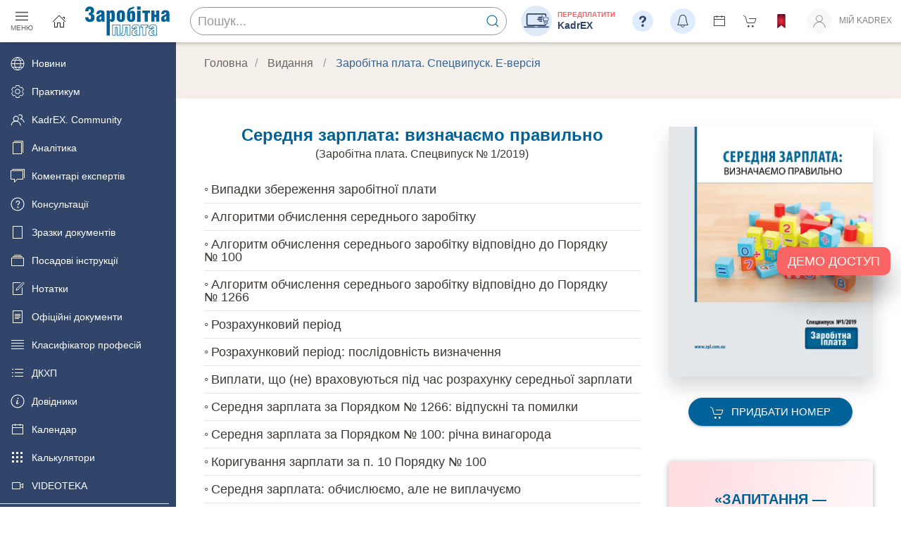

--- FILE ---
content_type: text/html; charset=utf-8
request_url: https://profpressa.com/vydannya/zarobitna-plata-s/2019-1
body_size: 62723
content:
<!DOCTYPE html>

<html lang="uk">
<!---->

<head>
    <title> Середня зарплата: визначаємо правильно (№ 1/2019) | Професійні видання</title>
    <meta charset="utf-8">
    <meta name="viewport" content="width=device-width, initial-scale=1">
    <meta name="csrf-token" content="7y3ttgSLG5qD8d5MMrCdc5x3uUeWSWfMW77eD4gXpuOs2ygxoWPlsovyWGgI6l4h">

    <link rel="stylesheet" href="https://cdn.jsdelivr.net/npm/uikit@3.11.1/dist/css/uikit.min.css"/>

    <link rel="preconnect" href="https://fonts.gstatic.com">
    <link href="https://fonts.googleapis.com/css2?family=Montserrat:wght@400;500;600&display=swap" rel="stylesheet">

    
    
    <link rel="stylesheet" href="/static/CACHE/css/output.8ef0fe17fb25.css" type="text/css">


    <script>/*! UIkit 3.11.1 | https://www.getuikit.com | (c) 2014 - 2022 YOOtheme | MIT License */(function(Kt,ge){typeof exports=="object"&&typeof module<"u"?module.exports=ge():typeof define=="function"&&define.amd?define("uikit",ge):(Kt=typeof globalThis<"u"?globalThis:Kt||self,Kt.UIkit=ge())})(this,function(){"use strict";var Kt=Object.prototype,ge=Kt.hasOwnProperty;function At(t,e){return ge.call(t,e)}var ns=/\B([A-Z])/g,zt=pt(function(t){return t.replace(ns,"-$1").toLowerCase()}),rs=/-(\w)/g,Xt=pt(function(t){return t.replace(rs,gn)}),pe=pt(function(t){return t.length?gn(null,t.charAt(0))+t.slice(1):""});function gn(t,e){return e?e.toUpperCase():""}var Ai=String.prototype,ss=Ai.startsWith||function(t){return this.lastIndexOf(t,0)===0};function vt(t,e){return ss.call(t,e)}var os=Ai.endsWith||function(t){return this.substr(-t.length)===t};function gt(t,e){return os.call(t,e)}var Pi=Array.prototype,pn=function(t,e){return!!~this.indexOf(t,e)},as=Ai.includes||pn,us=Pi.includes||pn;function b(t,e){return t&&(H(t)?as:us).call(t,e)}var hs=Pi.findIndex||function(t){for(var e=arguments,i=0;i<this.length;i++)if(t.call(e[1],this[i],i,this))return i;return-1};function Pt(t,e){return hs.call(t,e)}var ht=Array.isArray;function ct(t){return typeof t=="function"}function Tt(t){return t!==null&&typeof t=="object"}var cs=Kt.toString;function Nt(t){return cs.call(t)==="[object Object]"}function me(t){return Tt(t)&&t===t.window}function Jt(t){return Mi(t)===9}function Ni(t){return Mi(t)>=1}function Ot(t){return Mi(t)===1}function Mi(t){return!me(t)&&Tt(t)&&t.nodeType}function we(t){return typeof t=="boolean"}function H(t){return typeof t=="string"}function Zt(t){return typeof t=="number"}function Et(t){return Zt(t)||H(t)&&!isNaN(t-parseFloat(t))}function Qt(t){return!(ht(t)?t.length:Tt(t)?Object.keys(t).length:!1)}function Z(t){return t===void 0}function Di(t){return we(t)?t:t==="true"||t==="1"||t===""?!0:t==="false"||t==="0"?!1:t}function Mt(t){var e=Number(t);return isNaN(e)?!1:e}function x(t){return parseFloat(t)||0}var mn=Array.from||function(t){return Pi.slice.call(t)};function J(t){return T(t)[0]}function T(t){return t&&(Ni(t)?[t]:mn(t).filter(Ni))||[]}function Ft(t){return me(t)?t:(t=J(t),t?(Jt(t)?t:t.ownerDocument).defaultView:window)}function Hi(t){return t?gt(t,"ms")?x(t):x(t)*1e3:0}function qe(t,e){return t===e||Tt(t)&&Tt(e)&&Object.keys(t).length===Object.keys(e).length&&it(t,function(i,n){return i===e[n]})}function Bi(t,e,i){return t.replace(new RegExp(e+"|"+i,"g"),function(n){return n===e?i:e})}var k=Object.assign||function(t){for(var e=[],i=arguments.length-1;i-->0;)e[i]=arguments[i+1];t=Object(t);for(var n=0;n<e.length;n++){var r=e[n];if(r!==null)for(var s in r)At(r,s)&&(t[s]=r[s])}return t};function be(t){return t[t.length-1]}function it(t,e){for(var i in t)if(e(t[i],i)===!1)return!1;return!0}function $e(t,e){return t.slice().sort(function(i,n){var r=i[e];r===void 0&&(r=0);var s=n[e];return s===void 0&&(s=0),r>s?1:s>r?-1:0})}function wn(t,e){var i=new Set;return t.filter(function(n){var r=n[e];return i.has(r)?!1:i.add(r)||!0})}function $t(t,e,i){return e===void 0&&(e=0),i===void 0&&(i=1),Math.min(Math.max(Mt(t)||0,e),i)}function N(){}function bn(){for(var t=[],e=arguments.length;e--;)t[e]=arguments[e];return[["bottom","top"],["right","left"]].every(function(i){var n=i[0],r=i[1];return Math.min.apply(Math,t.map(function(s){var o=s[n];return o}))-Math.max.apply(Math,t.map(function(s){var o=s[r];return o}))>0})}function Ve(t,e){return t.x<=e.right&&t.x>=e.left&&t.y<=e.bottom&&t.y>=e.top}var Ut={ratio:function(t,e,i){var n,r=e==="width"?"height":"width";return n={},n[r]=t[e]?Math.round(i*t[r]/t[e]):t[r],n[e]=i,n},contain:function(t,e){var i=this;return t=k({},t),it(t,function(n,r){return t=t[r]>e[r]?i.ratio(t,r,e[r]):t}),t},cover:function(t,e){var i=this;return t=this.contain(t,e),it(t,function(n,r){return t=t[r]<e[r]?i.ratio(t,r,e[r]):t}),t}};function te(t,e,i,n){i===void 0&&(i=0),n===void 0&&(n=!1),e=T(e);var r=e.length;return r?(t=Et(t)?Mt(t):t==="next"?i+1:t==="previous"?i-1:e.indexOf(J(t)),n?$t(t,0,r-1):(t%=r,t<0?t+r:t)):-1}function pt(t){var e=Object.create(null);return function(i){return e[i]||(e[i]=t(i))}}function _(t,e,i){if(Tt(e)){for(var n in e)_(t,n,e[n]);return}if(Z(i))return t=J(t),t&&t.getAttribute(e);T(t).forEach(function(r){ct(i)&&(i=i.call(r,_(r,e))),i===null?zi(r,e):r.setAttribute(e,i)})}function ee(t,e){return T(t).some(function(i){return i.hasAttribute(e)})}function zi(t,e){t=T(t),e.split(" ").forEach(function(i){return t.forEach(function(n){return n.hasAttribute(i)&&n.removeAttribute(i)})})}function ft(t,e){for(var i=0,n=[e,"data-"+e];i<n.length;i++)if(ee(t,n[i]))return _(t,n[i])}var lt=typeof window<"u",xe=lt&&/msie|trident/i.test(window.navigator.userAgent),U=lt&&_(document.documentElement,"dir")==="rtl",ie=lt&&"ontouchstart"in window,ne=lt&&window.PointerEvent,$n=lt&&(ie||window.DocumentTouch&&document instanceof DocumentTouch||navigator.maxTouchPoints),dt=ne?"pointerdown":ie?"touchstart":"mousedown",re=ne?"pointermove":ie?"touchmove":"mousemove",xt=ne?"pointerup":ie?"touchend":"mouseup",Lt=ne?"pointerenter":ie?"":"mouseenter",se=ne?"pointerleave":ie?"":"mouseleave",oe=ne?"pointercancel":"touchcancel",fs={area:!0,base:!0,br:!0,col:!0,embed:!0,hr:!0,img:!0,input:!0,keygen:!0,link:!0,menuitem:!0,meta:!0,param:!0,source:!0,track:!0,wbr:!0};function Oi(t){return T(t).some(function(e){return fs[e.tagName.toLowerCase()]})}function W(t){return T(t).some(function(e){return e.offsetWidth||e.offsetHeight||e.getClientRects().length})}var ye="input,select,textarea,button";function Fi(t){return T(t).some(function(e){return Y(e,ye)})}var Ye=ye+",a[href],[tabindex]";function Ge(t){return Y(t,Ye)}function D(t){return t=J(t),t&&Ot(t.parentNode)&&t.parentNode}function ke(t,e){return T(t).filter(function(i){return Y(i,e)})}var Ke=lt?Element.prototype:{},ls=Ke.matches||Ke.webkitMatchesSelector||Ke.msMatchesSelector||N;function Y(t,e){return T(t).some(function(i){return ls.call(i,e)})}var ds=Ke.closest||function(t){var e=this;do if(Y(e,t))return e;while(e=D(e))};function ot(t,e){return vt(e,">")&&(e=e.slice(1)),Ot(t)?ds.call(t,e):T(t).map(function(i){return ot(i,e)}).filter(Boolean)}function G(t,e){return H(e)?Y(t,e)||!!ot(t,e):t===e||(Jt(e)?e.documentElement:J(e)).contains(J(t))}function Se(t,e){for(var i=[];t=D(t);)(!e||Y(t,e))&&i.push(t);return i}function R(t,e){t=J(t);var i=t?T(t.children):[];return e?ke(i,e):i}function ae(t,e){return e?T(t).indexOf(J(e)):R(D(t)).indexOf(t)}function mt(t,e){return Li(t,xn(t,e))}function Te(t,e){return Ee(t,xn(t,e))}function xn(t,e){return e===void 0&&(e=document),H(t)&&kn(t)||Jt(e)?e:e.ownerDocument}function Li(t,e){return J(yn(t,e,"querySelector"))}function Ee(t,e){return T(yn(t,e,"querySelectorAll"))}function yn(t,e,i){if(e===void 0&&(e=document),!t||!H(t))return t;t=t.replace(gs,"$1 *"),kn(t)&&(t=ms(t).map(function(n){var r=e;if(n[0]==="!"){var s=n.substr(1).trim().split(" ");r=ot(D(e),s[0]),n=s.slice(1).join(" ").trim()}if(n[0]==="-"){var o=n.substr(1).trim().split(" "),a=(r||e).previousElementSibling;r=Y(a,n.substr(1))?a:null,n=o.slice(1).join(" ")}return r?ws(r)+" "+n:null}).filter(Boolean).join(","),e=document);try{return e[i](t)}catch{return null}}var vs=/(^|[^\\],)\s*[!>+~-]/,gs=/([!>+~-])(?=\s+[!>+~-]|\s*$)/g,kn=pt(function(t){return t.match(vs)}),ps=/.*?[^\\](?:,|$)/g,ms=pt(function(t){return t.match(ps).map(function(e){return e.replace(/,$/,"").trim()})});function ws(t){for(var e=[];t.parentNode;){var i=_(t,"id");if(i){e.unshift("#"+Ce(i));break}else{var n=t.tagName;n!=="HTML"&&(n+=":nth-child("+(ae(t)+1)+")"),e.unshift(n),t=t.parentNode}}return e.join(" > ")}var bs=lt&&window.CSS&&CSS.escape||function(t){return t.replace(/([^\x7f-\uFFFF\w-])/g,function(e){return"\\"+e})};function Ce(t){return H(t)?bs.call(null,t):""}function A(){for(var t=[],e=arguments.length;e--;)t[e]=arguments[e];var i=Sn(t),n=i[0],r=i[1],s=i[2],o=i[3],a=i[4];return n=Xe(n),o.length>1&&(o=xs(o)),a&&a.self&&(o=ys(o)),s&&(o=$s(s,o)),a=Tn(a),r.split(" ").forEach(function(u){return n.forEach(function(c){return c.addEventListener(u,o,a)})}),function(){return Wt(n,r,o,a)}}function Wt(t,e,i,n){n===void 0&&(n=!1),n=Tn(n),t=Xe(t),e.split(" ").forEach(function(r){return t.forEach(function(s){return s.removeEventListener(r,i,n)})})}function K(){for(var t=[],e=arguments.length;e--;)t[e]=arguments[e];var i=Sn(t),n=i[0],r=i[1],s=i[2],o=i[3],a=i[4],u=i[5],c=A(n,r,s,function(l){var h=!u||u(l);h&&(c(),o(l,h))},a);return c}function m(t,e,i){return Xe(t).reduce(function(n,r){return n&&r.dispatchEvent(Ie(e,!0,!0,i))},!0)}function Ie(t,e,i,n){if(e===void 0&&(e=!0),i===void 0&&(i=!1),H(t)){var r=document.createEvent("CustomEvent");r.initCustomEvent(t,e,i,n),t=r}return t}function Sn(t){return ct(t[2])&&t.splice(2,0,!1),t}function $s(t,e){var i=this;return function(n){var r=t[0]===">"?Ee(t,n.currentTarget).reverse().filter(function(s){return G(n.target,s)})[0]:ot(n.target,t);r&&(n.current=r,e.call(i,n))}}function xs(t){return function(e){return ht(e.detail)?t.apply(void 0,[e].concat(e.detail)):t(e)}}function ys(t){return function(e){if(e.target===e.currentTarget||e.target===e.current)return t.call(null,e)}}function Tn(t){return t&&xe&&!we(t)?!!t.capture:t}function En(t){return t&&"addEventListener"in t}function ks(t){return En(t)?t:J(t)}function Xe(t){return ht(t)?t.map(ks).filter(Boolean):H(t)?Ee(t):En(t)?[t]:T(t)}function Ct(t){return t.pointerType==="touch"||!!t.touches}function ue(t){var e=t.touches,i=t.changedTouches,n=e&&e[0]||i&&i[0]||t,r=n.clientX,s=n.clientY;return{x:r,y:s}}var w=lt&&window.Promise||at,Je=function(){var t=this;this.promise=new w(function(e,i){t.reject=i,t.resolve=e})},Cn=0,In=1,Ze=2,Ss=lt&&window.setImmediate||setTimeout;function at(t){this.state=Ze,this.value=void 0,this.deferred=[];var e=this;try{t(function(i){e.resolve(i)},function(i){e.reject(i)})}catch(i){e.reject(i)}}at.reject=function(t){return new at(function(e,i){i(t)})},at.resolve=function(t){return new at(function(e,i){e(t)})},at.all=function(e){return new at(function(i,n){var r=[],s=0;e.length===0&&i(r);function o(u){return function(c){r[u]=c,s+=1,s===e.length&&i(r)}}for(var a=0;a<e.length;a+=1)at.resolve(e[a]).then(o(a),n)})},at.race=function(e){return new at(function(i,n){for(var r=0;r<e.length;r+=1)at.resolve(e[r]).then(i,n)})};var _e=at.prototype;_e.resolve=function(e){var i=this;if(i.state===Ze){if(e===i)throw new TypeError("Promise settled with itself.");var n=!1;try{var r=e&&e.then;if(e!==null&&Tt(e)&&ct(r)){r.call(e,function(s){n||i.resolve(s),n=!0},function(s){n||i.reject(s),n=!0});return}}catch(s){n||i.reject(s);return}i.state=Cn,i.value=e,i.notify()}},_e.reject=function(e){var i=this;if(i.state===Ze){if(e===i)throw new TypeError("Promise settled with itself.");i.state=In,i.value=e,i.notify()}},_e.notify=function(){var e=this;Ss(function(){if(e.state!==Ze)for(;e.deferred.length;){var i=e.deferred.shift(),n=i[0],r=i[1],s=i[2],o=i[3];try{e.state===Cn?ct(n)?s(n.call(void 0,e.value)):s(e.value):e.state===In&&(ct(r)?s(r.call(void 0,e.value)):o(e.value))}catch(a){o(a)}}})},_e.then=function(e,i){var n=this;return new at(function(r,s){n.deferred.push([e,i,r,s]),n.notify()})},_e.catch=function(t){return this.then(void 0,t)};function Qe(t,e){var i=k({data:null,method:"GET",headers:{},xhr:new XMLHttpRequest,beforeSend:N,responseType:""},e);return w.resolve().then(function(){return i.beforeSend(i)}).then(function(){return Ts(t,i)})}function Ts(t,e){return new w(function(i,n){var r=e.xhr;for(var s in e)if(s in r)try{r[s]=e[s]}catch{}r.open(e.method.toUpperCase(),t);for(var o in e.headers)r.setRequestHeader(o,e.headers[o]);A(r,"load",function(){r.status===0||r.status>=200&&r.status<300||r.status===304?(e.responseType==="json"&&H(r.response)&&(r=k(Es(r),{response:JSON.parse(r.response)})),i(r)):n(k(Error(r.statusText),{xhr:r,status:r.status}))}),A(r,"error",function(){return n(k(Error("Network Error"),{xhr:r}))}),A(r,"timeout",function(){return n(k(Error("Network Timeout"),{xhr:r}))}),r.send(e.data)})}function Wi(t,e,i){return new w(function(n,r){var s=new Image;s.onerror=function(o){return r(o)},s.onload=function(){return n(s)},i&&(s.sizes=i),e&&(s.srcset=e),s.src=t})}function Es(t){var e={};for(var i in t)e[i]=t[i];return e}function Cs(t){if(document.readyState!=="loading"){t();return}K(document,"DOMContentLoaded",t)}function Ri(t){return t=$(t),t.innerHTML="",t}function Dt(t,e){return t=$(t),Z(e)?t.innerHTML:X(t.hasChildNodes()?Ri(t):t,e)}function Is(t,e){return t=$(t),t.hasChildNodes()?ti(e,function(i){return t.insertBefore(i,t.firstChild)}):X(t,e)}function X(t,e){return t=$(t),ti(e,function(i){return t.appendChild(i)})}function Ae(t,e){return t=$(t),ti(e,function(i){return t.parentNode.insertBefore(i,t)})}function Ue(t,e){return t=$(t),ti(e,function(i){return t.nextSibling?Ae(t.nextSibling,i):X(t.parentNode,i)})}function ti(t,e){return t=H(t)?he(t):t,t?"length"in t?T(t).map(e):e(t):null}function nt(t){T(t).forEach(function(e){return e.parentNode&&e.parentNode.removeChild(e)})}function ei(t,e){for(e=J(Ae(t,e));e.firstChild;)e=e.firstChild;return X(e,t),e}function _n(t,e){return T(T(t).map(function(i){return i.hasChildNodes?ei(T(i.childNodes),e):X(i,e)}))}function ii(t){T(t).map(D).filter(function(e,i,n){return n.indexOf(e)===i}).forEach(function(e){Ae(e,e.childNodes),nt(e)})}var _s=/^\s*<(\w+|!)[^>]*>/,As=/^<(\w+)\s*\/?>(?:<\/\1>)?$/;function he(t){var e=As.exec(t);if(e)return document.createElement(e[1]);var i=document.createElement("div");return _s.test(t)?i.insertAdjacentHTML("beforeend",t.trim()):i.textContent=t,i.childNodes.length>1?T(i.childNodes):i.firstChild}function It(t,e){if(!!Ot(t))for(e(t),t=t.firstElementChild;t;){var i=t.nextElementSibling;It(t,e),t=i}}function $(t,e){return An(t)?J(he(t)):Li(t,e)}function O(t,e){return An(t)?T(he(t)):Ee(t,e)}function An(t){return H(t)&&(t[0]==="<"||t.match(/^\s*</))}function y(t){for(var e=[],i=arguments.length-1;i-->0;)e[i]=arguments[i+1];Pn(t,e,"add")}function M(t){for(var e=[],i=arguments.length-1;i-->0;)e[i]=arguments[i+1];Pn(t,e,"remove")}function ni(t,e){_(t,"class",function(i){return(i||"").replace(new RegExp("\\b"+e+"\\b","g"),"")})}function ji(t){for(var e=[],i=arguments.length-1;i-->0;)e[i]=arguments[i+1];e[0]&&M(t,e[0]),e[1]&&y(t,e[1])}function C(t,e){var i;i=qi(e),e=i[0];for(var n=T(t),r=0;r<n.length;r++)if(e&&n[r].classList.contains(e))return!0;return!1}function j(t,e,i){e=qi(e);for(var n=T(t),r=0;r<n.length;r++)for(var s=n[r].classList,o=0;o<e.length;o++)Z(i)?s.toggle(e[o]):ri.Force?s.toggle(e[o],!!i):s[i?"add":"remove"](e[o])}function Pn(t,e,i){var n;e=e.reduce(function(a,u){return a.concat(qi(u))},[]);for(var r=T(t),s=function(a){ri.Multiple?(n=r[a].classList)[i].apply(n,e):e.forEach(function(u){return r[a].classList[i](u)})},o=0;o<r.length;o++)s(o)}function qi(t){return String(t).split(/\s|,/).filter(Boolean)}var ri={get Multiple(){return this.get("Multiple")},get Force(){return this.get("Force")},get:function(t){var e=document.createElement("_"),i=e.classList;return i.add("a","b"),i.toggle("c",!1),ri={Multiple:i.contains("b"),Force:!i.contains("c")},ri[t]}},Ps={"animation-iteration-count":!0,"column-count":!0,"fill-opacity":!0,"flex-grow":!0,"flex-shrink":!0,"font-weight":!0,"line-height":!0,opacity:!0,order:!0,orphans:!0,"stroke-dasharray":!0,"stroke-dashoffset":!0,widows:!0,"z-index":!0,zoom:!0};function d(t,e,i,n){return n===void 0&&(n=""),T(t).map(function(r){if(H(e)){if(e=si(e),Z(i))return Nn(r,e);!i&&!Zt(i)?r.style.removeProperty(e):r.style.setProperty(e,Et(i)&&!Ps[e]?i+"px":i,n)}else if(ht(e)){var s=Vi(r);return e.reduce(function(o,a){return o[a]=s[si(a)],o},{})}else Tt(e)&&(n=i,it(e,function(o,a){return d(r,a,o,n)}));return r})[0]}function Vi(t,e){return Ft(t).getComputedStyle(t,e)}function Nn(t,e,i){return Vi(t,i)[e]}var Ns=pt(function(t){var e=X(document.documentElement,he("<div>"));y(e,"uk-"+t);var i=Nn(e,"content",":before");return nt(e),i}),Ms=/^\s*(["'])?(.*?)\1\s*$/;function Yi(t){return(xe?Ns(t):Vi(document.documentElement).getPropertyValue("--uk-"+t)).replace(Ms,"$2")}var si=pt(function(t){return Ds(t)}),Mn=["webkit","moz","ms"];function Ds(t){t=zt(t);var e=document.documentElement,i=e.style;if(t in i)return t;for(var n=Mn.length,r;n--;)if(r="-"+Mn[n]+"-"+t,r in i)return r}function Dn(t,e,i,n){return i===void 0&&(i=400),n===void 0&&(n="linear"),w.all(T(t).map(function(r){return new w(function(s,o){for(var a in e){var u=d(r,a);u===""&&d(r,a,u)}var c=setTimeout(function(){return m(r,"transitionend")},i);K(r,"transitionend transitioncanceled",function(l){var h=l.type;clearTimeout(c),M(r,"uk-transition"),d(r,{transitionProperty:"",transitionDuration:"",transitionTimingFunction:""}),h==="transitioncanceled"?o():s(r)},{self:!0}),y(r,"uk-transition"),d(r,k({transitionProperty:Object.keys(e).map(si).join(","),transitionDuration:i+"ms",transitionTimingFunction:n},e))})}))}var P={start:Dn,stop:function(t){return m(t,"transitionend"),w.resolve()},cancel:function(t){m(t,"transitioncanceled")},inProgress:function(t){return C(t,"uk-transition")}},Pe="uk-animation-";function Gi(t,e,i,n,r){return i===void 0&&(i=200),w.all(T(t).map(function(s){return new w(function(o,a){m(s,"animationcanceled");var u=setTimeout(function(){return m(s,"animationend")},i);K(s,"animationend animationcanceled",function(c){var l=c.type;clearTimeout(u),l==="animationcanceled"?a():o(s),d(s,"animationDuration",""),ni(s,Pe+"\\S*")},{self:!0}),d(s,"animationDuration",i+"ms"),y(s,e,Pe+(r?"leave":"enter")),vt(e,Pe)&&(n&&y(s,"uk-transform-origin-"+n),r&&y(s,Pe+"reverse"))})}))}var Hs=new RegExp(Pe+"(enter|leave)"),yt={in:Gi,out:function(t,e,i,n){return Gi(t,e,i,n,!0)},inProgress:function(t){return Hs.test(_(t,"class"))},cancel:function(t){m(t,"animationcanceled")}},Ht={width:["left","right"],height:["top","bottom"]};function I(t){var e=Ot(t)?J(t).getBoundingClientRect():{height:q(t),width:Me(t),top:0,left:0};return{height:e.height,width:e.width,top:e.top,left:e.left,bottom:e.top+e.height,right:e.left+e.width}}function B(t,e){var i=I(t);if(t){var n=Ft(t),r=n.pageYOffset,s=n.pageXOffset,o={height:r,width:s};for(var a in Ht)for(var u in Ht[a])i[Ht[a][u]]+=o[a]}if(!e)return i;var c=d(t,"position");it(d(t,["left","top"]),function(l,h){return d(t,h,e[h]-i[h]+x(c==="absolute"&&l==="auto"?oi(t)[h]:l))})}function oi(t){for(var e=B(t),i=e.top,n=e.left,r=J(t),s=r.ownerDocument,o=s.body,a=s.documentElement,u=r.offsetParent,c=u||a;c&&(c===o||c===a)&&d(c,"position")==="static";)c=c.parentNode;if(Ot(c)){var l=B(c);i-=l.top+x(d(c,"borderTopWidth")),n-=l.left+x(d(c,"borderLeftWidth"))}return{top:i-x(d(t,"marginTop")),left:n-x(d(t,"marginLeft"))}}function Ne(t){var e=[0,0];t=J(t);do if(e[0]+=t.offsetTop,e[1]+=t.offsetLeft,d(t,"position")==="fixed"){var i=Ft(t);return e[0]+=i.pageYOffset,e[1]+=i.pageXOffset,e}while(t=t.offsetParent);return e}var q=Hn("height"),Me=Hn("width");function Hn(t){var e=pe(t);return function(i,n){if(Z(n)){if(me(i))return i["inner"+e];if(Jt(i)){var r=i.documentElement;return Math.max(r["offset"+e],r["scroll"+e])}return i=J(i),n=d(i,t),n=n==="auto"?i["offset"+e]:x(n)||0,n-Rt(i,t)}else return d(i,t,!n&&n!==0?"":+n+Rt(i,t)+"px")}}function Rt(t,e,i){return i===void 0&&(i="border-box"),d(t,"boxSizing")===i?Ht[e].map(pe).reduce(function(n,r){return n+x(d(t,"padding"+r))+x(d(t,"border"+r+"Width"))},0):0}function De(t){for(var e in Ht)for(var i in Ht[e])if(Ht[e][i]===t)return Ht[e][1-i];return t}function wt(t,e,i,n){return e===void 0&&(e="width"),i===void 0&&(i=window),n===void 0&&(n=!1),Et(t)?+t:gt(t,"vh")?Ki(q(Ft(i)),t):gt(t,"vw")?Ki(Me(Ft(i)),t):gt(t,"%")?Ki(n?i["offset"+pe(e)]:I(i)[e],t):x(t)}function Ki(t,e){return t*x(e)/100}var F={reads:[],writes:[],read:function(t){return this.reads.push(t),Ji(),t},write:function(t){return this.writes.push(t),Ji(),t},clear:function(t){zn(this.reads,t),zn(this.writes,t)},flush:Xi};function Xi(t){t===void 0&&(t=1),Bn(F.reads),Bn(F.writes.splice(0)),F.scheduled=!1,(F.reads.length||F.writes.length)&&Ji(t+1)}var Bs=4;function Ji(t){F.scheduled||(F.scheduled=!0,t&&t<Bs?w.resolve().then(function(){return Xi(t)}):requestAnimationFrame(function(){return Xi()}))}function Bn(t){for(var e;e=t.shift();)try{e()}catch(i){console.error(i)}}function zn(t,e){var i=t.indexOf(e);return~i&&t.splice(i,1)}function Zi(){}Zi.prototype={positions:[],init:function(){var t=this;this.positions=[];var e;this.unbind=A(document,"mousemove",function(i){return e=ue(i)}),this.interval=setInterval(function(){!e||(t.positions.push(e),t.positions.length>5&&t.positions.shift())},50)},cancel:function(){this.unbind&&this.unbind(),this.interval&&clearInterval(this.interval)},movesTo:function(t){if(this.positions.length<2)return!1;var e=t.getBoundingClientRect(),i=e.left,n=e.right,r=e.top,s=e.bottom,o=this.positions,a=o[0],u=be(this.positions),c=[a,u];if(Ve(u,e))return!1;var l=[[{x:i,y:r},{x:n,y:s}],[{x:i,y:s},{x:n,y:r}]];return l.some(function(h){var f=zs(c,h);return f&&Ve(f,e)})}};function zs(t,e){var i=t[0],n=i.x,r=i.y,s=t[1],o=s.x,a=s.y,u=e[0],c=u.x,l=u.y,h=e[1],f=h.x,v=h.y,p=(v-l)*(o-n)-(f-c)*(a-r);if(p===0)return!1;var g=((f-c)*(r-l)-(v-l)*(n-c))/p;return g<0?!1:{x:n+g*(o-n),y:r+g*(a-r)}}var tt={};tt.events=tt.created=tt.beforeConnect=tt.connected=tt.beforeDisconnect=tt.disconnected=tt.destroy=Qi,tt.args=function(t,e){return e!==!1&&Qi(e||t)},tt.update=function(t,e){return $e(Qi(t,ct(e)?{read:e}:e),"order")},tt.props=function(t,e){return ht(e)&&(e=e.reduce(function(i,n){return i[n]=String,i},{})),tt.methods(t,e)},tt.computed=tt.methods=function(t,e){return e?t?k({},t,e):e:t},tt.data=function(t,e,i){return i?On(t,e,i):e?t?function(n){return On(t,e,n)}:e:t};function On(t,e,i){return tt.computed(ct(t)?t.call(i,i):t,ct(e)?e.call(i,i):e)}function Qi(t,e){return t=t&&!ht(t)?[t]:t,e?t?t.concat(e):ht(e)?e:[e]:t}function Os(t,e){return Z(e)?t:e}function ce(t,e,i){var n={};if(ct(e)&&(e=e.options),e.extends&&(t=ce(t,e.extends,i)),e.mixins)for(var r=0,s=e.mixins.length;r<s;r++)t=ce(t,e.mixins[r],i);for(var o in t)u(o);for(var a in e)At(t,a)||u(a);function u(c){n[c]=(tt[c]||Os)(t[c],e[c],i)}return n}function ai(t,e){var i;e===void 0&&(e=[]);try{return t?vt(t,"{")?JSON.parse(t):e.length&&!b(t,":")?(i={},i[e[0]]=t,i):t.split(";").reduce(function(n,r){var s=r.split(/:(.*)/),o=s[0],a=s[1];return o&&!Z(a)&&(n[o.trim()]=a.trim()),n},{}):{}}catch{return{}}}function Fn(t){if(hi(t)&&Ui(t,{func:"playVideo",method:"play"}),ui(t))try{t.play().catch(N)}catch{}}function Ln(t){hi(t)&&Ui(t,{func:"pauseVideo",method:"pause"}),ui(t)&&t.pause()}function Wn(t){hi(t)&&Ui(t,{func:"mute",method:"setVolume",value:0}),ui(t)&&(t.muted=!0)}function Rn(t){return ui(t)||hi(t)}function ui(t){return t&&t.tagName==="VIDEO"}function hi(t){return t&&t.tagName==="IFRAME"&&(jn(t)||qn(t))}function jn(t){return!!t.src.match(/\/\/.*?youtube(-nocookie)?\.[a-z]+\/(watch\?v=[^&\s]+|embed)|youtu\.be\/.*/)}function qn(t){return!!t.src.match(/vimeo\.com\/video\/.*/)}function Ui(t,e){Ls(t).then(function(){return Vn(t,e)})}function Vn(t,e){try{t.contentWindow.postMessage(JSON.stringify(k({event:"command"},e)),"*")}catch{}}var tn="_ukPlayer",Fs=0;function Ls(t){if(t[tn])return t[tn];var e=jn(t),i=qn(t),n=++Fs,r;return t[tn]=new w(function(s){e&&K(t,"load",function(){var o=function(){return Vn(t,{event:"listening",id:n})};r=setInterval(o,100),o()}),K(window,"message",s,!1,function(o){var a=o.data;try{return a=JSON.parse(a),a&&(e&&a.id===n&&a.event==="onReady"||i&&Number(a.player_id)===n)}catch{}}),t.src=""+t.src+(b(t.src,"?")?"&":"?")+(e?"enablejsapi=1":"api=1&player_id="+n)}).then(function(){return clearInterval(r)})}function fe(t,e,i){return e===void 0&&(e=0),i===void 0&&(i=0),W(t)?bn.apply(void 0,jt(t).map(function(n){var r=B(le(n)),s=r.top,o=r.left,a=r.bottom,u=r.right;return{top:s-e,left:o-i,bottom:a+e,right:u+i}}).concat(B(t))):!1}function ci(t,e){me(t)||Jt(t)?t=fi(t):t=J(t),t.scrollTop=e}function en(t,e){e===void 0&&(e={});var i=e.offset;i===void 0&&(i=0);var n=W(t)?jt(t):[];return n.reduce(function(a,u,c){var l=u.scrollTop,h=u.scrollHeight,f=u.offsetHeight,v=h-He(u),p=B(n[c-1]||t),g=p.height,S=p.top,E=Math.ceil(S-B(le(u)).top-i+l);return i>0&&f<g+i?E+=i:i=0,E>v?(i-=E-v,E=v):E<0&&(i-=E,E=0),function(){return r(u,E-l).then(a)}},function(){return w.resolve()})();function r(a,u){return new w(function(c){var l=a.scrollTop,h=s(Math.abs(u)),f=Date.now();(function v(){var p=o($t((Date.now()-f)/h));ci(a,l+u*p),p===1?c():requestAnimationFrame(v)})()})}function s(a){return 40*Math.pow(a,.375)}function o(a){return.5*(1-Math.cos(Math.PI*a))}}function nn(t,e,i){if(e===void 0&&(e=0),i===void 0&&(i=0),!W(t))return 0;var n=jt(t,/auto|scroll/,!0),r=n[0],s=r.scrollHeight,o=r.scrollTop,a=He(r),u=s-a,c=Ne(t)[0]-Ne(r)[0],l=Math.max(0,c-a+e),h=Math.min(u,c+t.offsetHeight-i);return $t((o-l)/(h-l))}function jt(t,e,i){e===void 0&&(e=/auto|scroll|hidden/),i===void 0&&(i=!1);var n=fi(t),r=Se(t).reverse();r=r.slice(r.indexOf(n)+1);var s=Pt(r,function(o){return d(o,"position")==="fixed"});return~s&&(r=r.slice(s)),[n].concat(r.filter(function(o){return e.test(d(o,"overflow"))&&(!i||o.scrollHeight>He(o))})).reverse()}function le(t){return t===fi(t)?window:t}function He(t){return(t===fi(t)?document.documentElement:t).clientHeight}function fi(t){var e=Ft(t),i=e.document;return i.scrollingElement||i.documentElement}var Be={width:["x","left","right"],height:["y","top","bottom"]};function Yn(t,e,i,n,r,s,o,a){i=Kn(i),n=Kn(n);var u={element:i,target:n};if(!t||!e)return u;var c=B(t),l=B(e),h=l;if(Gn(h,i,c,-1),Gn(h,n,l,1),r=Xn(r,c.width,c.height),s=Xn(s,l.width,l.height),r.x+=s.x,r.y+=s.y,h.left+=r.x,h.top+=r.y,o){var f=jt(t).map(le);a&&!b(f,a)&&f.unshift(a),f=f.map(function(v){return B(v)}),it(Be,function(v,p){var g=v[0],S=v[1],E=v[2];!(o===!0||b(o,g))||f.some(function(z){var L=i[g]===S?-c[p]:i[g]===E?c[p]:0,St=n[g]===S?l[p]:n[g]===E?-l[p]:0;if(h[S]<z[S]||h[S]+c[p]>z[E]){var ut=c[p]/2,bt=n[g]==="center"?-l[p]/2:0;return i[g]==="center"&&(Re(ut,bt)||Re(-ut,-bt))||Re(L,St)}function Re(je,_i){var Gt=x((h[S]+je+_i-r[g]*2).toFixed(4));if(Gt>=z[S]&&Gt+c[p]<=z[E])return h[S]=Gt,["element","target"].forEach(function(vn){u[vn][g]=je?u[vn][g]===Be[p][1]?Be[p][2]:Be[p][1]:u[vn][g]}),!0}})})}return B(t,h),u}function Gn(t,e,i,n){it(Be,function(r,s){var o=r[0],a=r[1],u=r[2];e[o]===u?t[a]+=i[s]*n:e[o]==="center"&&(t[a]+=i[s]*n/2)})}function Kn(t){var e=/left|center|right/,i=/top|center|bottom/;return t=(t||"").split(" "),t.length===1&&(t=e.test(t[0])?t.concat("center"):i.test(t[0])?["center"].concat(t):["center","center"]),{x:e.test(t[0])?t[0]:"center",y:i.test(t[1])?t[1]:"center"}}function Xn(t,e,i){var n=(t||"").split(" "),r=n[0],s=n[1];return{x:r?x(r)*(gt(r,"%")?e/100:1):0,y:s?x(s)*(gt(s,"%")?i/100:1):0}}var Ws=Object.freeze({__proto__:null,ajax:Qe,getImage:Wi,transition:Dn,Transition:P,animate:Gi,Animation:yt,attr:_,hasAttr:ee,removeAttr:zi,data:ft,addClass:y,removeClass:M,removeClasses:ni,replaceClass:ji,hasClass:C,toggleClass:j,dimensions:I,offset:B,position:oi,offsetPosition:Ne,height:q,width:Me,boxModelAdjust:Rt,flipPosition:De,toPx:wt,ready:Cs,empty:Ri,html:Dt,prepend:Is,append:X,before:Ae,after:Ue,remove:nt,wrapAll:ei,wrapInner:_n,unwrap:ii,fragment:he,apply:It,$,$$:O,inBrowser:lt,isIE:xe,isRtl:U,hasTouch:$n,pointerDown:dt,pointerMove:re,pointerUp:xt,pointerEnter:Lt,pointerLeave:se,pointerCancel:oe,on:A,off:Wt,once:K,trigger:m,createEvent:Ie,toEventTargets:Xe,isTouch:Ct,getEventPos:ue,fastdom:F,isVoidElement:Oi,isVisible:W,selInput:ye,isInput:Fi,selFocusable:Ye,isFocusable:Ge,parent:D,filter:ke,matches:Y,closest:ot,within:G,parents:Se,children:R,index:ae,hasOwn:At,hyphenate:zt,camelize:Xt,ucfirst:pe,startsWith:vt,endsWith:gt,includes:b,findIndex:Pt,isArray:ht,isFunction:ct,isObject:Tt,isPlainObject:Nt,isWindow:me,isDocument:Jt,isNode:Ni,isElement:Ot,isBoolean:we,isString:H,isNumber:Zt,isNumeric:Et,isEmpty:Qt,isUndefined:Z,toBoolean:Di,toNumber:Mt,toFloat:x,toArray:mn,toNode:J,toNodes:T,toWindow:Ft,toMs:Hi,isEqual:qe,swap:Bi,assign:k,last:be,each:it,sortBy:$e,uniqueBy:wn,clamp:$t,noop:N,intersectRect:bn,pointInRect:Ve,Dimensions:Ut,getIndex:te,memoize:pt,MouseTracker:Zi,mergeOptions:ce,parseOptions:ai,play:Fn,pause:Ln,mute:Wn,isVideo:Rn,positionAt:Yn,Promise:w,Deferred:Je,query:mt,queryAll:Te,find:Li,findAll:Ee,escape:Ce,css:d,getCssVar:Yi,propName:si,isInView:fe,scrollTop:ci,scrollIntoView:en,scrolledOver:nn,scrollParents:jt,getViewport:le,getViewportClientHeight:He});function Rs(t){var e=t.data;t.use=function(r){if(!r.installed)return r.call(null,this),r.installed=!0,this},t.mixin=function(r,s){s=(H(s)?t.component(s):s)||this,s.options=ce(s.options,r)},t.extend=function(r){r=r||{};var s=this,o=function(u){this._init(u)};return o.prototype=Object.create(s.prototype),o.prototype.constructor=o,o.options=ce(s.options,r),o.super=s,o.extend=s.extend,o},t.update=function(r,s){r=r?J(r):document.body,Se(r).reverse().forEach(function(o){return n(o[e],s)}),It(r,function(o){return n(o[e],s)})};var i;Object.defineProperty(t,"container",{get:function(){return i||document.body},set:function(r){i=$(r)}});function n(r,s){if(!!r)for(var o in r)r[o]._connected&&r[o]._callUpdate(s)}}function js(t){t.prototype._callHook=function(n){var r=this,s=this.$options[n];s&&s.forEach(function(o){return o.call(r)})},t.prototype._callConnected=function(){this._connected||(this._data={},this._computeds={},this._initProps(),this._callHook("beforeConnect"),this._connected=!0,this._initEvents(),this._initObservers(),this._callHook("connected"),this._callUpdate())},t.prototype._callDisconnected=function(){!this._connected||(this._callHook("beforeDisconnect"),this._disconnectObservers(),this._unbindEvents(),this._callHook("disconnected"),this._connected=!1,delete this._watch)},t.prototype._callUpdate=function(n){var r=this;n===void 0&&(n="update"),!!this._connected&&((n==="update"||n==="resize")&&this._callWatches(),!!this.$options.update&&(this._updates||(this._updates=new Set,F.read(function(){r._connected&&e.call(r,r._updates),delete r._updates})),this._updates.add(n.type||n)))},t.prototype._callWatches=function(){var n=this;if(!this._watch){var r=!At(this,"_watch");this._watch=F.read(function(){n._connected&&i.call(n,r),n._watch=null})}};function e(n){for(var r=this,s=this.$options.update,o=function(u){var c=s[u],l=c.read,h=c.write,f=c.events;if(!(!n.has("update")&&(!f||!f.some(function(p){return n.has(p)})))){var v=void 0;l&&(v=l.call(r,r._data,n),v&&Nt(v)&&k(r._data,v)),h&&v!==!1&&F.write(function(){return h.call(r,r._data,n)})}},a=0;a<s.length;a++)o(a)}function i(n){var r=this,s=r.$options.computed,o=k({},this._computeds);this._computeds={};for(var a in s){var u=s[a],c=u.watch,l=u.immediate;c&&(n&&l||At(o,a)&&!qe(o[a],this[a]))&&c.call(this,this[a],o[a])}}}function qs(t){var e=0;t.prototype._init=function(h){h=h||{},h.data=u(h,this.constructor.options),this.$options=ce(this.constructor.options,h,this),this.$el=null,this.$props={},this._uid=e++,this._initData(),this._initMethods(),this._initComputeds(),this._callHook("created"),h.el&&this.$mount(h.el)},t.prototype._initData=function(){var h=this.$options,f=h.data;f===void 0&&(f={});for(var v in f)this.$props[v]=this[v]=f[v]},t.prototype._initMethods=function(){var h=this.$options,f=h.methods;if(f)for(var v in f)this[v]=f[v].bind(this)},t.prototype._initComputeds=function(){var h=this.$options,f=h.computed;if(this._computeds={},f)for(var v in f)n(this,v,f[v])},t.prototype._initProps=function(h){var f;h=h||i(this.$options,this.$name);for(f in h)Z(h[f])||(this.$props[f]=h[f]);var v=[this.$options.computed,this.$options.methods];for(f in this.$props)f in h&&s(v,f)&&(this[f]=this.$props[f])},t.prototype._initEvents=function(){var h=this;this._events=[];var f=this.$options,v=f.events;v&&v.forEach(function(p){if(At(p,"handler"))r(h,p);else for(var g in p)r(h,p[g],g)})},t.prototype._unbindEvents=function(){this._events.forEach(function(h){return h()}),delete this._events},t.prototype._initObservers=function(){this._observers=[c(this),l(this)]},t.prototype._disconnectObservers=function(){this._observers.forEach(function(h){return h&&h.disconnect()})};function i(h,f){var v={},p=h.args;p===void 0&&(p=[]);var g=h.props;g===void 0&&(g={});var S=h.el;if(!g)return v;for(var E in g){var z=zt(E),L=ft(S,z);Z(L)||(L=g[E]===Boolean&&L===""?!0:o(g[E],L),!(z==="target"&&(!L||vt(L,"_")))&&(v[E]=L))}var St=ai(ft(S,f),p);for(var ut in St){var bt=Xt(ut);g[bt]!==void 0&&(v[bt]=o(g[bt],St[ut]))}return v}function n(h,f,v){Object.defineProperty(h,f,{enumerable:!0,get:function(){var p=h._computeds,g=h.$props,S=h.$el;return At(p,f)||(p[f]=(v.get||v).call(h,g,S)),p[f]},set:function(p){var g=h._computeds;g[f]=v.set?v.set.call(h,p):p,Z(g[f])&&delete g[f]}})}function r(h,f,v){Nt(f)||(f={name:v,handler:f});var p=f.name,g=f.el,S=f.handler,E=f.capture,z=f.passive,L=f.delegate,St=f.filter,ut=f.self;if(g=ct(g)?g.call(h):g||h.$el,ht(g)){g.forEach(function(bt){return r(h,k({},f,{el:bt}),v)});return}!g||St&&!St.call(h)||h._events.push(A(g,p,L?H(L)?L:L.call(h):null,H(S)?h[S]:S.bind(h),{passive:z,capture:E,self:ut}))}function s(h,f){return h.every(function(v){return!v||!At(v,f)})}function o(h,f){return h===Boolean?Di(f):h===Number?Mt(f):h==="list"?a(f):h?h(f):f}function a(h){return ht(h)?h:H(h)?h.split(/,(?![^(]*\))/).map(function(f){return Et(f)?Mt(f):Di(f.trim())}):[h]}function u(h,f){var v=h.data,p=f.args,g=f.props;if(g===void 0&&(g={}),v=ht(v)?Qt(p)?void 0:v.slice(0,p.length).reduce(function(E,z,L){return Nt(z)?k(E,z):E[p[L]]=z,E},{}):v,v)for(var S in v)Z(v[S])?delete v[S]:v[S]=g[S]?o(g[S],v[S]):v[S];return v}function c(h){var f=h.$options,v=f.el,p=new MutationObserver(function(){return h.$emit()});return p.observe(v,{childList:!0,subtree:!0}),p}function l(h){var f=h.$name,v=h.$options,p=h.$props,g=v.attrs,S=v.props,E=v.el;if(!(!S||g===!1)){var z=ht(g)?g:Object.keys(S),L=z.map(function(ut){return zt(ut)}).concat(f),St=new MutationObserver(function(ut){var bt=i(v,f);ut.some(function(Re){var je=Re.attributeName,_i=je.replace("data-","");return(_i===f?z:[Xt(_i),Xt(je)]).some(function(Gt){return!Z(bt[Gt])&&bt[Gt]!==p[Gt]})})&&h.$reset()});return St.observe(E,{attributes:!0,attributeFilter:L.concat(L.map(function(ut){return"data-"+ut}))}),St}}}function Vs(t){var e=t.data;t.prototype.$create=function(n,r,s){return t[n](r,s)},t.prototype.$mount=function(n){var r=this.$options,s=r.name;n[e]||(n[e]={}),!n[e][s]&&(n[e][s]=this,this.$el=this.$options.el=this.$options.el||n,G(n,document)&&this._callConnected())},t.prototype.$reset=function(){this._callDisconnected(),this._callConnected()},t.prototype.$destroy=function(n){n===void 0&&(n=!1);var r=this.$options,s=r.el,o=r.name;s&&this._callDisconnected(),this._callHook("destroy"),!(!s||!s[e])&&(delete s[e][o],Qt(s[e])||delete s[e],n&&nt(this.$el))},t.prototype.$emit=function(n){this._callUpdate(n)},t.prototype.$update=function(n,r){n===void 0&&(n=this.$el),t.update(n,r)},t.prototype.$getComponent=t.getComponent;var i=pt(function(n){return t.prefix+zt(n)});Object.defineProperties(t.prototype,{$container:Object.getOwnPropertyDescriptor(t,"container"),$name:{get:function(){return i(this.$options.name)}}})}function Ys(t){var e=t.data,i={};t.component=function(n,r){var s=zt(n);if(n=Xt(s),!r)return Nt(i[n])&&(i[n]=t.extend(i[n])),i[n];t[n]=function(a,u){for(var c=arguments.length,l=Array(c);c--;)l[c]=arguments[c];var h=t.component(n);return h.options.functional?new h({data:Nt(a)?a:[].concat(l)}):a?O(a).map(f)[0]:f(a);function f(v){var p=t.getComponent(v,n);if(p)if(u)p.$destroy();else return p;return new h({el:v,data:u})}};var o=Nt(r)?k({},r):r.options;return o.name=n,o.install&&o.install(t,o,n),t._initialized&&!o.functional&&F.read(function(){return t[n]("[uk-"+s+"],[data-uk-"+s+"]")}),i[n]=Nt(r)?o:r},t.getComponents=function(n){return n&&n[e]||{}},t.getComponent=function(n,r){return t.getComponents(n)[r]},t.connect=function(n){if(n[e])for(var r in n[e])n[e][r]._callConnected();for(var s=0;s<n.attributes.length;s++){var o=Jn(n.attributes[s].name);o&&o in i&&t[o](n)}},t.disconnect=function(n){for(var r in n[e])n[e][r]._callDisconnected()}}var Jn=pt(function(t){return vt(t,"uk-")||vt(t,"data-uk-")?Xt(t.replace("data-uk-","").replace("uk-","")):!1}),et=function(t){this._init(t)};et.util=Ws,et.data="__uikit__",et.prefix="uk-",et.options={},et.version="3.11.1",Rs(et),js(et),qs(et),Ys(et),Vs(et);function Gs(t){if(!!lt){var e,i=function(){e||(e=!0,F.write(function(){return e=!1}),t.update(null,"resize"))};A(window,"load resize",i),A(document,"loadedmetadata load",i,!0),"ResizeObserver"in window&&new ResizeObserver(i).observe(document.documentElement);var n;A(window,"scroll",function(s){n||(n=!0,F.write(function(){return n=!1}),t.update(null,s.type))},{passive:!0,capture:!0});var r=0;A(document,"animationstart",function(s){var o=s.target;(d(o,"animationName")||"").match(/^uk-.*(left|right)/)&&(r++,d(document.documentElement,"overflowX","hidden"),setTimeout(function(){--r||d(document.documentElement,"overflowX","")},Hi(d(o,"animationDuration"))+100))},!0),A(document,dt,function(s){if(!!Ct(s)){var o=ue(s),a="tagName"in s.target?s.target:D(s.target);K(document,xt+" "+oe+" scroll",function(u){var c=ue(u),l=c.x,h=c.y;(u.type!=="scroll"&&a&&l&&Math.abs(o.x-l)>100||h&&Math.abs(o.y-h)>100)&&setTimeout(function(){m(a,"swipe"),m(a,"swipe"+Ks(o.x,o.y,l,h))})})}},{passive:!0})}}function Ks(t,e,i,n){return Math.abs(t-i)>=Math.abs(e-n)?t-i>0?"Left":"Right":e-n>0?"Up":"Down"}function Xs(t){var e=t.connect,i=t.disconnect;if(!lt||!window.MutationObserver)return;F.read(function(){document.body&&It(document.body,e),new MutationObserver(function(s){return s.forEach(n)}).observe(document,{childList:!0,subtree:!0}),new MutationObserver(function(s){return s.forEach(r)}).observe(document,{attributes:!0,subtree:!0}),t._initialized=!0});function n(s){for(var o=s.addedNodes,a=s.removedNodes,u=0;u<o.length;u++)It(o[u],e);for(var c=0;c<a.length;c++)It(a[c],i)}function r(s){var o=s.target,a=s.attributeName,u=Jn(a);if(!(!u||!(u in t))){if(ee(o,a)){t[u](o);return}var c=t.getComponent(o,u);c&&c.$destroy()}}}var rt={connected:function(){!C(this.$el,this.$name)&&y(this.$el,this.$name)}},_t={props:{cls:Boolean,animation:"list",duration:Number,origin:String,transition:String},data:{cls:!1,animation:[!1],duration:200,origin:!1,transition:"linear",clsEnter:"uk-togglabe-enter",clsLeave:"uk-togglabe-leave",initProps:{overflow:"",height:"",paddingTop:"",paddingBottom:"",marginTop:"",marginBottom:""},hideProps:{overflow:"hidden",height:0,paddingTop:0,paddingBottom:0,marginTop:0,marginBottom:0}},computed:{hasAnimation:function(t){var e=t.animation;return!!e[0]},hasTransition:function(t){var e=t.animation;return this.hasAnimation&&e[0]===!0}},methods:{toggleElement:function(t,e,i){var n=this;return new w(function(r){return w.all(T(t).map(function(s){var o=we(e)?e:!n.isToggled(s);if(!m(s,"before"+(o?"show":"hide"),[n]))return w.reject();var a=(ct(i)?i:i===!1||!n.hasAnimation?n._toggle:n.hasTransition?Zn(n):Js(n))(s,o),u=o?n.clsEnter:n.clsLeave;y(s,u),m(s,o?"show":"hide",[n]);var c=function(){M(s,u),m(s,o?"shown":"hidden",[n]),n.$update(s)};return a?a.then(c,function(){return M(s,u),w.reject()}):c()})).then(r,N)})},isToggled:function(t){var e;return t===void 0&&(t=this.$el),e=T(t),t=e[0],C(t,this.clsEnter)?!0:C(t,this.clsLeave)?!1:this.cls?C(t,this.cls.split(" ")[0]):W(t)},_toggle:function(t,e){if(!!t){e=Boolean(e);var i;this.cls?(i=b(this.cls," ")||e!==C(t,this.cls),i&&j(t,this.cls,b(this.cls," ")?void 0:e)):(i=e===t.hidden,i&&(t.hidden=!e)),O("[autofocus]",t).some(function(n){return W(n)?n.focus()||!0:n.blur()}),i&&(m(t,"toggled",[e,this]),this.$update(t))}}}};function Zn(t){var e=t.isToggled,i=t.duration,n=t.initProps,r=t.hideProps,s=t.transition,o=t._toggle;return function(a,u){var c=P.inProgress(a),l=a.hasChildNodes?x(d(a.firstElementChild,"marginTop"))+x(d(a.lastElementChild,"marginBottom")):0,h=W(a)?q(a)+(c?0:l):0;P.cancel(a),e(a)||o(a,!0),q(a,""),F.flush();var f=q(a)+(c?0:l);return q(a,h),(u?P.start(a,k({},n,{overflow:"hidden",height:f}),Math.round(i*(1-h/f)),s):P.start(a,r,Math.round(i*(h/f)),s).then(function(){return o(a,!1)})).then(function(){return d(a,n)})}}function Js(t){return function(e,i){yt.cancel(e);var n=t.animation,r=t.duration,s=t._toggle;return i?(s(e,!0),yt.in(e,n[0],r,t.origin)):yt.out(e,n[1]||n[0],r,t.origin).then(function(){return s(e,!1)})}}var Qn={mixins:[rt,_t],props:{targets:String,active:null,collapsible:Boolean,multiple:Boolean,toggle:String,content:String,transition:String,offset:Number},data:{targets:"> *",active:!1,animation:[!0],collapsible:!0,multiple:!1,clsOpen:"uk-open",toggle:"> .uk-accordion-title",content:"> .uk-accordion-content",transition:"ease",offset:0},computed:{items:{get:function(t,e){var i=t.targets;return O(i,e)},watch:function(t,e){var i=this;if(t.forEach(function(r){return li($(i.content,r),!C(r,i.clsOpen))}),!(e||C(t,this.clsOpen))){var n=this.active!==!1&&t[Number(this.active)]||!this.collapsible&&t[0];n&&this.toggle(n,!1)}},immediate:!0},toggles:function(t){var e=t.toggle;return this.items.map(function(i){return $(e,i)})}},events:[{name:"click",delegate:function(){return this.targets+" "+this.$props.toggle},handler:function(t){t.preventDefault(),this.toggle(ae(this.toggles,t.current))}}],methods:{toggle:function(t,e){var i=this,n=[this.items[te(t,this.items)]],r=ke(this.items,"."+this.clsOpen);!this.multiple&&!b(r,n[0])&&(n=n.concat(r)),!(!this.collapsible&&r.length<2&&!ke(n,":not(."+this.clsOpen+")").length)&&n.forEach(function(s){return i.toggleElement(s,!C(s,i.clsOpen),function(o,a){j(o,i.clsOpen,a),_($(i.$props.toggle,o),"aria-expanded",a);var u=$((o._wrapper?"> * ":"")+i.content,o);if(e===!1||!i.hasTransition){li(u,!a);return}return o._wrapper||(o._wrapper=ei(u,"<div"+(a?" hidden":"")+">")),li(u,!1),Zn(i)(o._wrapper,a).then(function(){if(li(u,!a),delete o._wrapper,ii(u),a){var c=$(i.$props.toggle,o);fe(c)||en(c,{offset:i.offset})}})})})}}};function li(t,e){t&&(t.hidden=e)}var Zs={mixins:[rt,_t],args:"animation",props:{close:String},data:{animation:[!0],selClose:".uk-alert-close",duration:150,hideProps:k({opacity:0},_t.data.hideProps)},events:[{name:"click",delegate:function(){return this.selClose},handler:function(t){t.preventDefault(),this.close()}}],methods:{close:function(){var t=this;this.toggleElement(this.$el).then(function(){return t.$destroy(!0)})}}},Un={args:"autoplay",props:{automute:Boolean,autoplay:Boolean},data:{automute:!1,autoplay:!0},computed:{inView:function(t){var e=t.autoplay;return e==="inview"}},connected:function(){this.inView&&!ee(this.$el,"preload")&&(this.$el.preload="none"),this.automute&&Wn(this.$el)},update:{read:function(){return Rn(this.$el)?{visible:W(this.$el)&&d(this.$el,"visibility")!=="hidden",inView:this.inView&&fe(this.$el)}:!1},write:function(t){var e=t.visible,i=t.inView;!e||this.inView&&!i?Ln(this.$el):(this.autoplay===!0||this.inView&&i)&&Fn(this.$el)},events:["resize","scroll"]}},Qs={mixins:[Un],props:{width:Number,height:Number},data:{automute:!0},update:{read:function(){var t=this.$el,e=Us(t)||D(t),i=e.offsetHeight,n=e.offsetWidth,r=Ut.cover({width:this.width||t.naturalWidth||t.videoWidth||t.clientWidth,height:this.height||t.naturalHeight||t.videoHeight||t.clientHeight},{width:n+(n%2?1:0),height:i+(i%2?1:0)});return!r.width||!r.height?!1:r},write:function(t){var e=t.height,i=t.width;d(this.$el,{height:e,width:i})},events:["resize"]}};function Us(t){for(;t=D(t);)if(d(t,"position")!=="static")return t}var de={props:{container:Boolean},data:{container:!0},computed:{container:function(t){var e=t.container;return e===!0&&this.$container||e&&$(e)}}},tr={props:{pos:String,offset:null,flip:Boolean,clsPos:String},data:{pos:"bottom-"+(U?"right":"left"),flip:!0,offset:!1,clsPos:""},computed:{pos:function(t){var e=t.pos;return e.split("-").concat("center").slice(0,2)},dir:function(){return this.pos[0]},align:function(){return this.pos[1]}},methods:{positionAt:function(t,e,i){ni(t,this.clsPos+"-(top|bottom|left|right)(-[a-z]+)?");var n=this,r=n.offset,s=this.getAxis();if(!Et(r)){var o=$(r);r=o?B(o)[s==="x"?"left":"top"]-B(e)[s==="x"?"right":"bottom"]:0}var a=Yn(t,e,s==="x"?De(this.dir)+" "+this.align:this.align+" "+De(this.dir),s==="x"?this.dir+" "+this.align:this.align+" "+this.dir,s==="x"?""+(this.dir==="left"?-r:r):" "+(this.dir==="top"?-r:r),null,this.flip,i).target,u=a.x,c=a.y;this.dir=s==="x"?u:c,this.align=s==="x"?c:u,j(t,this.clsPos+"-"+this.dir+"-"+this.align,this.offset===!1)},getAxis:function(){return this.dir==="top"||this.dir==="bottom"?"y":"x"}}},Q,er={mixins:[de,tr,_t],args:"pos",props:{mode:"list",toggle:Boolean,boundary:Boolean,boundaryAlign:Boolean,delayShow:Number,delayHide:Number,clsDrop:String},data:{mode:["click","hover"],toggle:"- *",boundary:!0,boundaryAlign:!1,delayShow:0,delayHide:800,clsDrop:!1,animation:["uk-animation-fade"],cls:"uk-open",container:!1},computed:{boundary:function(t,e){var i=t.boundary;return i===!0?window:mt(i,e)},clsDrop:function(t){var e=t.clsDrop;return e||"uk-"+this.$options.name},clsPos:function(){return this.clsDrop}},created:function(){this.tracker=new Zi},connected:function(){y(this.$el,this.clsDrop),this.toggle&&!this.target&&(this.target=this.$create("toggle",mt(this.toggle,this.$el),{target:this.$el,mode:this.mode}).$el,_(this.target,"aria-haspopup",!0))},disconnected:function(){this.isActive()&&(Q=null)},events:[{name:"click",delegate:function(){return"."+this.clsDrop+"-close"},handler:function(t){t.preventDefault(),this.hide(!1)}},{name:"click",delegate:function(){return'a[href^="#"]'},handler:function(t){var e=t.defaultPrevented,i=t.current.hash;!e&&i&&!G(i,this.$el)&&this.hide(!1)}},{name:"beforescroll",handler:function(){this.hide(!1)}},{name:"toggle",self:!0,handler:function(t,e){t.preventDefault(),this.isToggled()?this.hide(!1):this.show(e.$el,!1)}},{name:"toggleshow",self:!0,handler:function(t,e){t.preventDefault(),this.show(e.$el)}},{name:"togglehide",self:!0,handler:function(t){t.preventDefault(),Y(this.$el,":focus,:hover")||this.hide()}},{name:Lt+" focusin",filter:function(){return b(this.mode,"hover")},handler:function(t){Ct(t)||this.clearTimers()}},{name:se+" focusout",filter:function(){return b(this.mode,"hover")},handler:function(t){!Ct(t)&&t.relatedTarget&&this.hide()}},{name:"toggled",self:!0,handler:function(t,e){!e||(this.clearTimers(),this.position())}},{name:"show",self:!0,handler:function(){var t=this;Q=this,this.tracker.init(),K(this.$el,"hide",A(document,dt,function(e){var i=e.target;return!G(i,t.$el)&&K(document,xt+" "+oe+" scroll",function(n){var r=n.defaultPrevented,s=n.type,o=n.target;!r&&s===xt&&i===o&&!(t.target&&G(i,t.target))&&t.hide(!1)},!0)}),{self:!0}),K(this.$el,"hide",A(document,"keydown",function(e){e.keyCode===27&&t.hide(!1)}),{self:!0})}},{name:"beforehide",self:!0,handler:function(){this.clearTimers()}},{name:"hide",handler:function(t){var e=t.target;if(this.$el!==e){Q=Q===null&&G(e,this.$el)&&this.isToggled()?this:Q;return}Q=this.isActive()?null:Q,this.tracker.cancel()}}],update:{write:function(){this.isToggled()&&!C(this.$el,this.clsEnter)&&this.position()},events:["resize"]},methods:{show:function(t,e){var i=this;if(t===void 0&&(t=this.target),e===void 0&&(e=!0),this.isToggled()&&t&&this.target&&t!==this.target&&this.hide(!1),this.target=t,this.clearTimers(),!this.isActive()){if(Q){if(e&&Q.isDelaying){this.showTimer=setTimeout(this.show,10);return}for(var n;Q&&n!==Q&&!G(this.$el,Q.$el);)n=Q,Q.hide(!1)}this.container&&D(this.$el)!==this.container&&X(this.container,this.$el),this.showTimer=setTimeout(function(){return i.toggleElement(i.$el,!0)},e&&this.delayShow||0)}},hide:function(t){var e=this;t===void 0&&(t=!0);var i=function(){return e.toggleElement(e.$el,!1,!1)};this.clearTimers(),this.isDelaying=to(this.$el).some(function(n){return e.tracker.movesTo(n)}),t&&this.isDelaying?this.hideTimer=setTimeout(this.hide,50):t&&this.delayHide?this.hideTimer=setTimeout(i,this.delayHide):i()},clearTimers:function(){clearTimeout(this.showTimer),clearTimeout(this.hideTimer),this.showTimer=null,this.hideTimer=null,this.isDelaying=!1},isActive:function(){return Q===this},position:function(){M(this.$el,this.clsDrop+"-stack"),j(this.$el,this.clsDrop+"-boundary",this.boundaryAlign);var t=B(this.boundary),e=this.boundaryAlign?t:B(this.target);if(this.align==="justify"){var i=this.getAxis()==="y"?"width":"height";d(this.$el,i,e[i])}else this.boundary&&this.$el.offsetWidth>Math.max(t.right-e.left,e.right-t.left)&&y(this.$el,this.clsDrop+"-stack");this.positionAt(this.$el,this.boundaryAlign?this.boundary:this.target,this.boundary)}}};function to(t){var e=[];return It(t,function(i){return d(i,"position")!=="static"&&e.push(i)}),e}var eo={mixins:[rt],args:"target",props:{target:Boolean},data:{target:!1},computed:{input:function(t,e){return $(ye,e)},state:function(){return this.input.nextElementSibling},target:function(t,e){var i=t.target;return i&&(i===!0&&D(this.input)===e&&this.input.nextElementSibling||mt(i,e))}},update:function(){var t=this,e=t.target,i=t.input;if(!!e){var n,r=Fi(e)?"value":"textContent",s=e[r],o=i.files&&i.files[0]?i.files[0].name:Y(i,"select")&&(n=O("option",i).filter(function(a){return a.selected})[0])?n.textContent:i.value;s!==o&&(e[r]=o)}},events:[{name:"change",handler:function(){this.$update()}},{name:"reset",el:function(){return ot(this.$el,"form")},handler:function(){this.$update()}}]},io={update:{read:function(t){var e=fe(this.$el);if(!e||t.isInView===e)return!1;t.isInView=e},write:function(){this.$el.src=""+this.$el.src},events:["scroll","resize"]}},ir={props:{margin:String,firstColumn:Boolean},data:{margin:"uk-margin-small-top",firstColumn:"uk-first-column"},update:{read:function(){var t=rn(this.$el.children);return{rows:t,columns:no(t)}},write:function(t){for(var e=t.columns,i=t.rows,n=0;n<i.length;n++)for(var r=0;r<i[n].length;r++)j(i[n][r],this.margin,n!==0),j(i[n][r],this.firstColumn,!!~e[0].indexOf(i[n][r]))},events:["resize"]}};function rn(t){return nr(t,"top","bottom")}function no(t){for(var e=[],i=0;i<t.length;i++)for(var n=nr(t[i],"left","right"),r=0;r<n.length;r++)e[r]=e[r]?e[r].concat(n[r]):n[r];return U?e.reverse():e}function nr(t,e,i){for(var n=[[]],r=0;r<t.length;r++){var s=t[r];if(!!W(s))for(var o=di(s),a=n.length-1;a>=0;a--){var u=n[a];if(!u[0]){u.push(s);break}var c=void 0;if(u[0].offsetParent===s.offsetParent?c=di(u[0]):(o=di(s,!0),c=di(u[0],!0)),o[e]>=c[i]-1&&o[e]!==c[e]){n.push([s]);break}if(o[i]-1>c[e]||o[e]===c[e]){u.push(s);break}if(a===0){n.unshift([s]);break}}}return n}function di(t,e){var i;e===void 0&&(e=!1);var n=t.offsetTop,r=t.offsetLeft,s=t.offsetHeight,o=t.offsetWidth;return e&&(i=Ne(t),n=i[0],r=i[1]),{top:n,left:r,bottom:n+s,right:r+o}}var ro={extends:ir,mixins:[rt],name:"grid",props:{masonry:Boolean,parallax:Number},data:{margin:"uk-grid-margin",clsStack:"uk-grid-stack",masonry:!1,parallax:0},connected:function(){this.masonry&&y(this.$el,"uk-flex-top uk-flex-wrap-top")},update:[{write:function(t){var e=t.columns;j(this.$el,this.clsStack,e.length<2)},events:["resize"]},{read:function(t){var e=t.columns,i=t.rows;if(!e.length||!this.masonry&&!this.parallax||rr(this.$el))return t.translates=!1,!1;var n=!1,r=R(this.$el),s=ao(e),o=oo(r,this.margin)*(i.length-1),a=Math.max.apply(Math,s)+o;this.masonry&&(e=e.map(function(c){return $e(c,"offsetTop")}),n=so(i,e));var u=Math.abs(this.parallax);return u&&(u=s.reduce(function(c,l,h){return Math.max(c,l+o+(h%2?u:u/8)-a)},0)),{padding:u,columns:e,translates:n,height:n?a:""}},write:function(t){var e=t.height,i=t.padding;d(this.$el,"paddingBottom",i||""),e!==!1&&d(this.$el,"height",e)},events:["resize"]},{read:function(t){return t.height,rr(this.$el)?!1:{scrolled:this.parallax?nn(this.$el)*Math.abs(this.parallax):!1}},write:function(t){var e=t.columns,i=t.scrolled,n=t.translates;i===!1&&!n||e.forEach(function(r,s){return r.forEach(function(o,a){return d(o,"transform",!i&&!n?"":"translateY("+((n&&-n[s][a])+(i?s%2?i:i/8:0))+"px)")})})},events:["scroll","resize"]}]};function rr(t){return R(t).some(function(e){return d(e,"position")==="absolute"})}function so(t,e){var i=t.map(function(n){return Math.max.apply(Math,n.map(function(r){return r.offsetHeight}))});return e.map(function(n){var r=0;return n.map(function(s,o){return r+=o?i[o-1]-n[o-1].offsetHeight:0})})}function oo(t,e){var i=t.filter(function(r){return C(r,e)}),n=i[0];return x(n?d(n,"marginTop"):d(t[0],"paddingLeft"))}function ao(t){return t.map(function(e){return e.reduce(function(i,n){return i+n.offsetHeight},0)})}var sn=xe?{props:{selMinHeight:String},data:{selMinHeight:!1,forceHeight:!1},computed:{elements:function(t,e){var i=t.selMinHeight;return i?O(i,e):[e]}},update:[{read:function(){d(this.elements,"height","")},order:-5,events:["resize"]},{write:function(){var t=this;this.elements.forEach(function(e){var i=x(d(e,"minHeight"));i&&(t.forceHeight||Math.round(i+Rt(e,"height","content-box"))>=e.offsetHeight)&&d(e,"height",i)})},order:5,events:["resize"]}]}:{},uo={mixins:[sn],args:"target",props:{target:String,row:Boolean},data:{target:"> *",row:!0,forceHeight:!0},computed:{elements:function(t,e){var i=t.target;return O(i,e)}},update:{read:function(){return{rows:(this.row?rn(this.elements):[this.elements]).map(ho)}},write:function(t){var e=t.rows;e.forEach(function(i){var n=i.heights,r=i.elements;return r.forEach(function(s,o){return d(s,"minHeight",n[o])})})},events:["resize"]}};function ho(t){if(t.length<2)return{heights:[""],elements:t};var e=t.map(sr),i=Math.max.apply(Math,e),n=t.some(function(s){return s.style.minHeight}),r=t.some(function(s,o){return!s.style.minHeight&&e[o]<i});return n&&r&&(d(t,"minHeight",""),e=t.map(sr),i=Math.max.apply(Math,e)),e=t.map(function(s,o){return e[o]===i&&x(s.style.minHeight).toFixed(2)!==i.toFixed(2)?"":i}),{heights:e,elements:t}}function sr(t){var e=!1;W(t)||(e=t.style.display,d(t,"display","block","important"));var i=I(t).height-Rt(t,"height","content-box");return e!==!1&&d(t,"display",e),i}var co={mixins:[sn],props:{expand:Boolean,offsetTop:Boolean,offsetBottom:Boolean,minHeight:Number},data:{expand:!1,offsetTop:!1,offsetBottom:!1,minHeight:0},update:{read:function(t){var e=t.minHeight;if(!W(this.$el))return!1;var i="",n=Rt(this.$el,"height","content-box");if(this.expand)i=q(window)-(I(document.documentElement).height-I(this.$el).height)-n||"";else{if(i="calc(100vh",this.offsetTop){var r=B(this.$el),s=r.top;i+=s>0&&s<q(window)/2?" - "+s+"px":""}this.offsetBottom===!0?i+=" - "+I(this.$el.nextElementSibling).height+"px":Et(this.offsetBottom)?i+=" - "+this.offsetBottom+"vh":this.offsetBottom&&gt(this.offsetBottom,"px")?i+=" - "+x(this.offsetBottom)+"px":H(this.offsetBottom)&&(i+=" - "+I(mt(this.offsetBottom,this.$el)).height+"px"),i+=(n?" - "+n+"px":"")+")"}return{minHeight:i,prev:e}},write:function(t){var e=t.minHeight,i=t.prev;d(this.$el,{minHeight:e}),e!==i&&this.$update(this.$el,"resize"),this.minHeight&&x(d(this.$el,"minHeight"))<this.minHeight&&d(this.$el,"minHeight",this.minHeight)},events:["resize"]}},or={args:"src",props:{id:Boolean,icon:String,src:String,style:String,width:Number,height:Number,ratio:Number,class:String,strokeAnimation:Boolean,focusable:Boolean,attributes:"list"},data:{ratio:1,include:["style","class","focusable"],class:"",strokeAnimation:!1},beforeConnect:function(){this.class+=" uk-svg"},connected:function(){var t=this,e;!this.icon&&b(this.src,"#")&&(e=this.src.split("#"),this.src=e[0],this.icon=e[1]),this.svg=this.getSvg().then(function(i){if(t._connected){var n=po(i,t.$el);return t.svgEl&&n!==t.svgEl&&nt(t.svgEl),t.applyAttributes(n,i),t.$emit(),t.svgEl=n}},N)},disconnected:function(){var t=this;this.svg.then(function(e){t._connected||(Oi(t.$el)&&(t.$el.hidden=!1),nt(e),t.svgEl=null)}),this.svg=null},update:{read:function(){return!!(this.strokeAnimation&&this.svgEl&&W(this.svgEl))},write:function(){go(this.svgEl)},type:["resize"]},methods:{getSvg:function(){var t=this;return fo(this.src).then(function(e){return lo(e,t.icon)||w.reject("SVG not found.")})},applyAttributes:function(t,e){var i=this;for(var n in this.$options.props)b(this.include,n)&&n in this&&_(t,n,this[n]);for(var r in this.attributes){var s=this.attributes[r].split(":",2),o=s[0],a=s[1];_(t,o,a)}this.id||zi(t,"id");var u=["width","height"],c=u.map(function(h){return i[h]});c.some(function(h){return h})||(c=u.map(function(h){return _(e,h)}));var l=_(e,"viewBox");l&&!c.some(function(h){return h})&&(c=l.split(" ").slice(2)),c.forEach(function(h,f){return _(t,u[f],x(h)*i.ratio||null)})}}},fo=pt(function(t){return new w(function(e,i){if(!t){i();return}vt(t,"data:")?e(decodeURIComponent(t.split(",")[1])):Qe(t).then(function(n){return e(n.response)},function(){return i("SVG not found.")})})});function lo(t,e){return e&&b(t,"<symbol")&&(t=vo(t,e)||t),t=$(t.substr(t.indexOf("<svg"))),t&&t.hasChildNodes()&&t}var ar=/<symbol([^]*?id=(['"])(.+?)\2[^]*?<\/)symbol>/g,vi={};function vo(t,e){if(!vi[t]){vi[t]={},ar.lastIndex=0;for(var i;i=ar.exec(t);)vi[t][i[3]]='<svg xmlns="http://www.w3.org/2000/svg"'+i[1]+"svg>"}return vi[t][e]}function go(t){var e=ur(t);e&&t.style.setProperty("--uk-animation-stroke",e)}function ur(t){return Math.ceil(Math.max.apply(Math,[0].concat(O("[stroke]",t).map(function(e){try{return e.getTotalLength()}catch{return 0}}))))}function po(t,e){if(Oi(e)||e.tagName==="CANVAS"){e.hidden=!0;var i=e.nextElementSibling;return hr(t,i)?i:Ue(e,t)}var n=e.lastElementChild;return hr(t,n)?n:X(e,t)}function hr(t,e){return cr(t)&&cr(e)&&fr(t)===fr(e)}function cr(t){return t&&t.tagName==="svg"}function fr(t){return(t.innerHTML||new XMLSerializer().serializeToString(t).replace(/<svg.*?>(.*?)<\/svg>/g,"$1")).replace(/\s/g,"")}var mo='<svg width="14" height="14" viewBox="0 0 14 14" xmlns="http://www.w3.org/2000/svg"><line fill="none" stroke="#000" stroke-width="1.1" x1="1" y1="1" x2="13" y2="13"/><line fill="none" stroke="#000" stroke-width="1.1" x1="13" y1="1" x2="1" y2="13"/></svg>',wo='<svg width="20" height="20" viewBox="0 0 20 20" xmlns="http://www.w3.org/2000/svg"><line fill="none" stroke="#000" stroke-width="1.4" x1="1" y1="1" x2="19" y2="19"/><line fill="none" stroke="#000" stroke-width="1.4" x1="19" y1="1" x2="1" y2="19"/></svg>',bo='<svg width="20" height="20" viewBox="0 0 20 20" xmlns="http://www.w3.org/2000/svg"><rect x="9" y="4" width="1" height="11"/><rect x="4" y="9" width="11" height="1"/></svg>',$o='<svg width="20" height="20" viewBox="0 0 20 20" xmlns="http://www.w3.org/2000/svg"><rect y="9" width="20" height="2"/><rect y="3" width="20" height="2"/><rect y="15" width="20" height="2"/></svg>',xo='<svg width="40" height="40" viewBox="0 0 40 40" xmlns="http://www.w3.org/2000/svg"><rect x="19" y="0" width="1" height="40"/><rect x="0" y="19" width="40" height="1"/></svg>',yo='<svg width="7" height="12" viewBox="0 0 7 12" xmlns="http://www.w3.org/2000/svg"><polyline fill="none" stroke="#000" stroke-width="1.2" points="1 1 6 6 1 11"/></svg>',ko='<svg width="7" height="12" viewBox="0 0 7 12" xmlns="http://www.w3.org/2000/svg"><polyline fill="none" stroke="#000" stroke-width="1.2" points="6 1 1 6 6 11"/></svg>',So='<svg width="20" height="20" viewBox="0 0 20 20" xmlns="http://www.w3.org/2000/svg"><circle fill="none" stroke="#000" stroke-width="1.1" cx="9" cy="9" r="7"/><path fill="none" stroke="#000" stroke-width="1.1" d="M14,14 L18,18 L14,14 Z"/></svg>',To='<svg width="40" height="40" viewBox="0 0 40 40" xmlns="http://www.w3.org/2000/svg"><circle fill="none" stroke="#000" stroke-width="1.8" cx="17.5" cy="17.5" r="16.5"/><line fill="none" stroke="#000" stroke-width="1.8" x1="38" y1="39" x2="29" y2="30"/></svg>',Eo='<svg width="24" height="24" viewBox="0 0 24 24" xmlns="http://www.w3.org/2000/svg"><circle fill="none" stroke="#000" stroke-width="1.1" cx="10.5" cy="10.5" r="9.5"/><line fill="none" stroke="#000" stroke-width="1.1" x1="23" y1="23" x2="17" y2="17"/></svg>',Co='<svg width="14" height="24" viewBox="0 0 14 24" xmlns="http://www.w3.org/2000/svg"><polyline fill="none" stroke="#000" stroke-width="1.4" points="1.225,23 12.775,12 1.225,1 "/></svg>',Io='<svg width="25" height="40" viewBox="0 0 25 40" xmlns="http://www.w3.org/2000/svg"><polyline fill="none" stroke="#000" stroke-width="2" points="4.002,38.547 22.527,20.024 4,1.5 "/></svg>',_o='<svg width="14" height="24" viewBox="0 0 14 24" xmlns="http://www.w3.org/2000/svg"><polyline fill="none" stroke="#000" stroke-width="1.4" points="12.775,1 1.225,12 12.775,23 "/></svg>',Ao='<svg width="25" height="40" viewBox="0 0 25 40" xmlns="http://www.w3.org/2000/svg"><polyline fill="none" stroke="#000" stroke-width="2" points="20.527,1.5 2,20.024 20.525,38.547 "/></svg>',Po='<svg width="30" height="30" viewBox="0 0 30 30" xmlns="http://www.w3.org/2000/svg"><circle fill="none" stroke="#000" cx="15" cy="15" r="14"/></svg>',No='<svg width="18" height="10" viewBox="0 0 18 10" xmlns="http://www.w3.org/2000/svg"><polyline fill="none" stroke="#000" stroke-width="1.2" points="1 9 9 1 17 9 "/></svg>',gi={spinner:Po,totop:No,marker:bo,"close-icon":mo,"close-large":wo,"navbar-toggle-icon":$o,"overlay-icon":xo,"pagination-next":yo,"pagination-previous":ko,"search-icon":So,"search-large":To,"search-navbar":Eo,"slidenav-next":Co,"slidenav-next-large":Io,"slidenav-previous":_o,"slidenav-previous-large":Ao},lr={install:Bo,extends:or,args:"icon",props:["icon"],data:{include:["focusable"]},isIcon:!0,beforeConnect:function(){y(this.$el,"uk-icon")},methods:{getSvg:function(){var t=zo(this.icon);return t?w.resolve(t):w.reject("Icon not found.")}}},kt={args:!1,extends:lr,data:function(t){return{icon:zt(t.constructor.options.name)}},beforeConnect:function(){y(this.$el,this.$name)}},dr={extends:kt,beforeConnect:function(){y(this.$el,"uk-slidenav")},computed:{icon:function(t,e){var i=t.icon;return C(e,"uk-slidenav-large")?i+"-large":i}}},Mo={extends:kt,computed:{icon:function(t,e){var i=t.icon;return C(e,"uk-search-icon")&&Se(e,".uk-search-large").length?"search-large":Se(e,".uk-search-navbar").length?"search-navbar":i}}},Do={extends:kt,computed:{icon:function(){return"close-"+(C(this.$el,"uk-close-large")?"large":"icon")}}},Ho={extends:kt,connected:function(){var t=this;this.svg.then(function(e){return e&&t.ratio!==1&&d($("circle",e),"strokeWidth",1/t.ratio)})}},pi={};function Bo(t){t.icon.add=function(e,i){var n,r=H(e)?(n={},n[e]=i,n):e;it(r,function(s,o){gi[o]=s,delete pi[o]}),t._initialized&&It(document.body,function(s){return it(t.getComponents(s),function(o){o.$options.isIcon&&o.icon in r&&o.$reset()})})}}function zo(t){return gi[t]?(pi[t]||(pi[t]=$((gi[Oo(t)]||gi[t]).trim())),pi[t].cloneNode(!0)):null}function Oo(t){return U?Bi(Bi(t,"left","right"),"previous","next"):t}var Fo={args:"dataSrc",props:{dataSrc:String,dataSrcset:Boolean,sizes:String,width:Number,height:Number,offsetTop:String,offsetLeft:String,target:String},data:{dataSrc:"",dataSrcset:!1,sizes:!1,width:!1,height:!1,offsetTop:"50vh",offsetLeft:"50vw",target:!1},computed:{cacheKey:function(t){var e=t.dataSrc;return this.$name+"."+e},width:function(t){var e=t.width,i=t.dataWidth;return e||i},height:function(t){var e=t.height,i=t.dataHeight;return e||i},sizes:function(t){var e=t.sizes,i=t.dataSizes;return e||i},isImg:function(t,e){return pr(e)},target:{get:function(t){var e=t.target;return[this.$el].concat(Te(e,this.$el))},watch:function(){this.observe()}},offsetTop:function(t){var e=t.offsetTop;return wt(e,"height")},offsetLeft:function(t){var e=t.offsetLeft;return wt(e,"width")}},connected:function(){if(!window.IntersectionObserver){ze(this.$el,this.dataSrc,this.dataSrcset,this.sizes);return}qt[this.cacheKey]?ze(this.$el,qt[this.cacheKey],this.dataSrcset,this.sizes):this.isImg&&this.width&&this.height&&ze(this.$el,Lo(this.width,this.height,this.sizes)),this.observer=new IntersectionObserver(this.load,{rootMargin:this.offsetTop+"px "+this.offsetLeft+"px"}),requestAnimationFrame(this.observe)},disconnected:function(){this.observer&&this.observer.disconnect()},update:{read:function(t){var e=this,i=t.image;if(!this.observer||(!i&&document.readyState==="complete"&&this.load(this.observer.takeRecords()),this.isImg))return!1;i&&i.then(function(n){return n&&n.currentSrc!==""&&ze(e.$el,on(n))})},write:function(t){if(this.dataSrcset&&window.devicePixelRatio!==1){var e=d(this.$el,"backgroundSize");(e.match(/^(auto\s?)+$/)||x(e)===t.bgSize)&&(t.bgSize=Vo(this.dataSrcset,this.sizes),d(this.$el,"backgroundSize",t.bgSize+"px"))}},events:["resize"]},methods:{load:function(t){var e=this;!t.some(function(i){return Z(i.isIntersecting)||i.isIntersecting})||(this._data.image=Wi(this.dataSrc,this.dataSrcset,this.sizes).then(function(i){return ze(e.$el,on(i),i.srcset,i.sizes),qt[e.cacheKey]=on(i),i},function(i){return m(e.$el,new i.constructor(i.type,i))}),this.observer.disconnect())},observe:function(){var t=this;this._connected&&!this._data.image&&this.target.forEach(function(e){return t.observer.observe(e)})}}};function ze(t,e,i,n){if(pr(t)){var r=function(o,a){return a&&a!==t[o]&&(t[o]=a)};r("sizes",n),r("srcset",i),r("src",e)}else if(e){var s=!b(t.style.backgroundImage,e);s&&(d(t,"backgroundImage","url("+Ce(e)+")"),m(t,Ie("load",!1)))}}function Lo(t,e,i){var n;return i&&(n=Ut.ratio({width:t,height:e},"width",wt(gr(i))),t=n.width,e=n.height),'data:image/svg+xml;utf8,<svg xmlns="http://www.w3.org/2000/svg" width="'+t+'" height="'+e+'"></svg>'}var vr=/\s*(.*?)\s*(\w+|calc\(.*?\))\s*(?:,|$)/g;function gr(t){var e;for(vr.lastIndex=0;e=vr.exec(t);)if(!e[1]||window.matchMedia(e[1]).matches){e=jo(e[2]);break}return e||"100vw"}var Wo=/\d+(?:\w+|%)/g,Ro=/[+-]?(\d+)/g;function jo(t){return vt(t,"calc")?t.slice(5,-1).replace(Wo,function(e){return wt(e)}).replace(/ /g,"").match(Ro).reduce(function(e,i){return e+ +i},0):t}var qo=/\s+\d+w\s*(?:,|$)/g;function Vo(t,e){var i=wt(gr(e)),n=(t.match(qo)||[]).map(x).sort(function(r,s){return r-s});return n.filter(function(r){return r>=i})[0]||n.pop()||""}function pr(t){return t.tagName==="IMG"}function on(t){return t.currentSrc||t.src}var mr="__test__",qt;try{qt=window.sessionStorage||{},qt[mr]=1,delete qt[mr]}catch{qt={}}var mi={props:{media:Boolean},data:{media:!1},computed:{matchMedia:function(){var t=Yo(this.media);return!t||window.matchMedia(t).matches}}};function Yo(t){if(H(t)){if(t[0]==="@"){var e="breakpoint-"+t.substr(1);t=x(Yi(e))}else if(isNaN(t))return t}return t&&!isNaN(t)?"(min-width: "+t+"px)":!1}var Go={mixins:[rt,mi],props:{fill:String},data:{fill:"",clsWrapper:"uk-leader-fill",clsHide:"uk-leader-hide",attrFill:"data-fill"},computed:{fill:function(t){var e=t.fill;return e||Yi("leader-fill-content")}},connected:function(){var t;t=_n(this.$el,'<span class="'+this.clsWrapper+'">'),this.wrapper=t[0]},disconnected:function(){ii(this.wrapper.childNodes)},update:{read:function(t){var e=t.changed,i=t.width,n=i;return i=Math.floor(this.$el.offsetWidth/2),{width:i,fill:this.fill,changed:e||n!==i,hide:!this.matchMedia}},write:function(t){j(this.wrapper,this.clsHide,t.hide),t.changed&&(t.changed=!1,_(this.wrapper,this.attrFill,new Array(t.width).join(t.fill)))},events:["resize"]}},st=[],an={mixins:[rt,de,_t],props:{selPanel:String,selClose:String,escClose:Boolean,bgClose:Boolean,stack:Boolean},data:{cls:"uk-open",escClose:!0,bgClose:!0,overlay:!0,stack:!1},computed:{panel:function(t,e){var i=t.selPanel;return $(i,e)},transitionElement:function(){return this.panel},bgClose:function(t){var e=t.bgClose;return e&&this.panel}},beforeDisconnect:function(){b(st,this)&&this.toggleElement(this.$el,!1,!1)},events:[{name:"click",delegate:function(){return this.selClose},handler:function(t){t.preventDefault(),this.hide()}},{name:"toggle",self:!0,handler:function(t,e){t.defaultPrevented||(t.preventDefault(),this.isToggled()===b(st,this)&&this.toggle())}},{name:"beforeshow",self:!0,handler:function(t){if(b(st,this))return!1;!this.stack&&st.length?(w.all(st.map(function(e){return e.hide()})).then(this.show),t.preventDefault()):st.push(this)}},{name:"show",self:!0,handler:function(){var t=this,e=document.documentElement;Me(window)>e.clientWidth&&this.overlay&&d(document.body,"overflowY","scroll"),this.stack&&d(this.$el,"zIndex",x(d(this.$el,"zIndex"))+st.length),y(e,this.clsPage),this.bgClose&&K(this.$el,"hide",A(document,dt,function(i){var n=i.target;be(st)!==t||t.overlay&&!G(n,t.$el)||G(n,t.panel)||K(document,xt+" "+oe+" scroll",function(r){var s=r.defaultPrevented,o=r.type,a=r.target;!s&&o===xt&&n===a&&t.hide()},!0)}),{self:!0}),this.escClose&&K(this.$el,"hide",A(document,"keydown",function(i){i.keyCode===27&&be(st)===t&&t.hide()}),{self:!0})}},{name:"shown",self:!0,handler:function(){Ge(this.$el)||_(this.$el,"tabindex","-1"),$(":focus",this.$el)||this.$el.focus()}},{name:"hidden",self:!0,handler:function(){var t=this;b(st,this)&&st.splice(st.indexOf(this),1),st.length||d(document.body,"overflowY",""),d(this.$el,"zIndex",""),st.some(function(e){return e.clsPage===t.clsPage})||M(document.documentElement,this.clsPage)}}],methods:{toggle:function(){return this.isToggled()?this.hide():this.show()},show:function(){var t=this;return this.container&&D(this.$el)!==this.container?(X(this.container,this.$el),new w(function(e){return requestAnimationFrame(function(){return t.show().then(e)})})):this.toggleElement(this.$el,!0,wr(this))},hide:function(){return this.toggleElement(this.$el,!1,wr(this))}}};function wr(t){var e=t.transitionElement,i=t._toggle;return function(n,r){return new w(function(s,o){return K(n,"show hide",function(){n._reject&&n._reject(),n._reject=o,i(n,r);var a=K(e,"transitionstart",function(){K(e,"transitionend transitioncancel",s,{self:!0}),clearTimeout(u)},{self:!0}),u=setTimeout(function(){a(),s()},Hi(d(e,"transitionDuration")))})}).then(function(){return delete n._reject})}}var Ko={install:Xo,mixins:[an],data:{clsPage:"uk-modal-page",selPanel:".uk-modal-dialog",selClose:".uk-modal-close, .uk-modal-close-default, .uk-modal-close-outside, .uk-modal-close-full"},events:[{name:"show",self:!0,handler:function(){C(this.panel,"uk-margin-auto-vertical")?y(this.$el,"uk-flex"):d(this.$el,"display","block"),q(this.$el)}},{name:"hidden",self:!0,handler:function(){d(this.$el,"display",""),M(this.$el,"uk-flex")}}]};function Xo(t){var e=t.modal;e.dialog=function(n,r){var s=e('<div class="uk-modal"> <div class="uk-modal-dialog">'+n+"</div> </div>",r);return s.show(),A(s.$el,"hidden",function(){return w.resolve().then(function(){return s.$destroy(!0)})},{self:!0}),s},e.alert=function(n,r){return i(function(s){var o=s.labels;return'<div class="uk-modal-body">'+(H(n)?n:Dt(n))+'</div> <div class="uk-modal-footer uk-text-right"> <button class="uk-button uk-button-primary uk-modal-close" autofocus>'+o.ok+"</button> </div>"},r,function(s){return s.resolve()})},e.confirm=function(n,r){return i(function(s){var o=s.labels;return'<form> <div class="uk-modal-body">'+(H(n)?n:Dt(n))+'</div> <div class="uk-modal-footer uk-text-right"> <button class="uk-button uk-button-default uk-modal-close" type="button">'+o.cancel+'</button> <button class="uk-button uk-button-primary" autofocus>'+o.ok+"</button> </div> </form>"},r,function(s){return s.reject()})},e.prompt=function(n,r,s){return i(function(o){var a=o.labels;return'<form class="uk-form-stacked"> <div class="uk-modal-body"> <label>'+(H(n)?n:Dt(n))+'</label> <input class="uk-input" value="'+(r||"")+'" autofocus> </div> <div class="uk-modal-footer uk-text-right"> <button class="uk-button uk-button-default uk-modal-close" type="button">'+a.cancel+'</button> <button class="uk-button uk-button-primary">'+a.ok+"</button> </div> </form>"},s,function(o){return o.resolve(null)},function(o){return $("input",o.$el).value})},e.labels={ok:"Ok",cancel:"Cancel"};function i(n,r,s,o){r=k({bgClose:!1,escClose:!0,labels:e.labels},r);var a=e.dialog(n(r),r),u=new Je,c=!1;return A(a.$el,"submit","form",function(l){l.preventDefault(),u.resolve(o&&o(a)),c=!0,a.hide()}),A(a.$el,"hide",function(){return!c&&s(u)}),u.promise.dialog=a,u.promise}}var Jo={extends:Qn,data:{targets:"> .uk-parent",toggle:"> a",content:"> ul"}},br=".uk-navbar-nav > li > a, .uk-navbar-item, .uk-navbar-toggle",Zo={mixins:[rt,de,sn],props:{dropdown:String,mode:"list",align:String,offset:Number,boundary:Boolean,boundaryAlign:Boolean,clsDrop:String,delayShow:Number,delayHide:Number,dropbar:Boolean,dropbarMode:String,dropbarAnchor:Boolean,duration:Number},data:{dropdown:br,align:U?"right":"left",clsDrop:"uk-navbar-dropdown",mode:void 0,offset:void 0,delayShow:void 0,delayHide:void 0,boundaryAlign:void 0,flip:"x",boundary:!0,dropbar:!1,dropbarMode:"slide",dropbarAnchor:!1,duration:200,forceHeight:!0,selMinHeight:br,container:!1},computed:{boundary:function(t,e){var i=t.boundary,n=t.boundaryAlign;return i===!0||n?e:i},dropbarAnchor:function(t,e){var i=t.dropbarAnchor;return mt(i,e)},pos:function(t){var e=t.align;return"bottom-"+e},dropbar:{get:function(t){var e=t.dropbar;return e?(e=this._dropbar||mt(e,this.$el)||$("+ .uk-navbar-dropbar",this.$el),e||(this._dropbar=$("<div></div>"))):null},watch:function(t){y(t,"uk-navbar-dropbar")},immediate:!0},dropContainer:function(t,e){return this.container||e},dropdowns:{get:function(t,e){var i=this,n=t.clsDrop,r=O("."+n,e);return this.dropContainer!==e&&O("."+n,this.dropContainer).forEach(function(s){var o=i.getDropdown(s);!b(r,s)&&o&&o.target&&G(o.target,i.$el)&&r.push(s)}),r},watch:function(t){var e=this;this.$create("drop",t.filter(function(i){return!e.getDropdown(i)}),k({},this.$props,{boundary:this.boundary,pos:this.pos,offset:this.dropbar||this.offset}))},immediate:!0},toggles:function(t,e){var i=t.dropdown;return O(i,e)}},disconnected:function(){this.dropbar&&nt(this.dropbar),delete this._dropbar},events:[{name:"mouseover focusin",delegate:function(){return this.dropdown},handler:function(t){var e=t.current,i=this.getActive();i&&b(i.mode,"hover")&&i.target&&!G(i.target,e)&&!i.tracker.movesTo(i.$el)&&i.hide(!1)}},{name:"keydown",delegate:function(){return this.dropdown},handler:function(t){var e=t.current,i=t.keyCode,n=this.getActive();i===Vt.DOWN&&ee(e,"aria-expanded")&&(t.preventDefault(),!n||n.target!==e?(e.click(),K(this.dropContainer,"show",function(r){var s=r.target;return xr(s)})):xr(n.$el)),$r(t,this.toggles,n)}},{name:"keydown",el:function(){return this.dropContainer},delegate:function(){return"."+this.clsDrop},handler:function(t){var e=t.current,i=t.keyCode;if(!!b(this.dropdowns,e)){var n=this.getActive(),r=O(Ye,e),s=Pt(r,function(o){return Y(o,":focus")});i===Vt.UP&&(t.preventDefault(),s>0&&r[s-1].focus()),i===Vt.DOWN&&(t.preventDefault(),s<r.length-1&&r[s+1].focus()),i===Vt.ESC&&n&&n.target&&n.target.focus(),$r(t,this.toggles,n)}}},{name:"mouseleave",el:function(){return this.dropbar},filter:function(){return this.dropbar},handler:function(){var t=this.getActive();t&&b(t.mode,"hover")&&!this.dropdowns.some(function(e){return Y(e,":hover")})&&t.hide()}},{name:"beforeshow",el:function(){return this.dropContainer},filter:function(){return this.dropbar},handler:function(){D(this.dropbar)||Ue(this.dropbarAnchor||this.$el,this.dropbar)}},{name:"show",el:function(){return this.dropContainer},filter:function(){return this.dropbar},handler:function(t,e){var i=e.$el,n=e.dir;!C(i,this.clsDrop)||(this.dropbarMode==="slide"&&y(this.dropbar,"uk-navbar-dropbar-slide"),this.clsDrop&&y(i,this.clsDrop+"-dropbar"),n==="bottom"&&this.transitionTo(i.offsetHeight+x(d(i,"marginTop"))+x(d(i,"marginBottom")),i))}},{name:"beforehide",el:function(){return this.dropContainer},filter:function(){return this.dropbar},handler:function(t,e){var i=e.$el,n=this.getActive();Y(this.dropbar,":hover")&&n&&n.$el===i&&t.preventDefault()}},{name:"hide",el:function(){return this.dropContainer},filter:function(){return this.dropbar},handler:function(t,e){var i=e.$el;if(!!C(i,this.clsDrop)){var n=this.getActive();(!n||n&&n.$el===i)&&this.transitionTo(0)}}}],methods:{getActive:function(){return Q&&G(Q.target,this.$el)&&Q},transitionTo:function(t,e){var i=this,n=this,r=n.dropbar,s=W(r)?q(r):0;return e=s<t&&e,d(e,"clip","rect(0,"+e.offsetWidth+"px,"+s+"px,0)"),q(r,s),P.cancel([e,r]),w.all([P.start(r,{height:t},this.duration),P.start(e,{clip:"rect(0,"+e.offsetWidth+"px,"+t+"px,0)"},this.duration)]).catch(N).then(function(){d(e,{clip:""}),i.$update(r)})},getDropdown:function(t){return this.$getComponent(t,"drop")||this.$getComponent(t,"dropdown")}}};function $r(t,e,i){var n=t.current,r=t.keyCode,s=i&&i.target||n,o=e.indexOf(s);r===Vt.LEFT&&o>0&&(i&&i.hide(!1),e[o-1].focus()),r===Vt.RIGHT&&o<e.length-1&&(i&&i.hide(!1),e[o+1].focus()),r===Vt.TAB&&(s.focus(),i&&i.hide(!1))}function xr(t){if(!$(":focus",t)){var e=$(Ye,t);e&&e.focus()}}var Vt={TAB:9,ESC:27,LEFT:37,UP:38,RIGHT:39,DOWN:40},Qo={mixins:[an],args:"mode",props:{mode:String,flip:Boolean,overlay:Boolean},data:{mode:"slide",flip:!1,overlay:!1,clsPage:"uk-offcanvas-page",clsContainer:"uk-offcanvas-container",selPanel:".uk-offcanvas-bar",clsFlip:"uk-offcanvas-flip",clsContainerAnimation:"uk-offcanvas-container-animation",clsSidebarAnimation:"uk-offcanvas-bar-animation",clsMode:"uk-offcanvas",clsOverlay:"uk-offcanvas-overlay",selClose:".uk-offcanvas-close",container:!1},computed:{clsFlip:function(t){var e=t.flip,i=t.clsFlip;return e?i:""},clsOverlay:function(t){var e=t.overlay,i=t.clsOverlay;return e?i:""},clsMode:function(t){var e=t.mode,i=t.clsMode;return i+"-"+e},clsSidebarAnimation:function(t){var e=t.mode,i=t.clsSidebarAnimation;return e==="none"||e==="reveal"?"":i},clsContainerAnimation:function(t){var e=t.mode,i=t.clsContainerAnimation;return e!=="push"&&e!=="reveal"?"":i},transitionElement:function(t){var e=t.mode;return e==="reveal"?D(this.panel):this.panel}},update:{read:function(){this.isToggled()&&!W(this.$el)&&this.hide()},events:["resize"]},events:[{name:"click",delegate:function(){return'a[href^="#"]'},handler:function(t){var e=t.current.hash,i=t.defaultPrevented;!i&&e&&$(e,document.body)&&this.hide()}},{name:"touchstart",passive:!0,el:function(){return this.panel},handler:function(t){var e=t.targetTouches;e.length===1&&(this.clientY=e[0].clientY)}},{name:"touchmove",self:!0,passive:!1,filter:function(){return this.overlay},handler:function(t){t.cancelable&&t.preventDefault()}},{name:"touchmove",passive:!1,el:function(){return this.panel},handler:function(t){if(t.targetTouches.length===1){var e=t.targetTouches[0].clientY-this.clientY,i=this.panel,n=i.scrollTop,r=i.scrollHeight,s=i.clientHeight;(s>=r||n===0&&e>0||r-n<=s&&e<0)&&t.cancelable&&t.preventDefault()}}},{name:"show",self:!0,handler:function(){this.mode==="reveal"&&!C(D(this.panel),this.clsMode)&&(ei(this.panel,"<div>"),y(D(this.panel),this.clsMode)),d(document.documentElement,"overflowY",this.overlay?"hidden":""),y(document.body,this.clsContainer,this.clsFlip),d(document.body,"touch-action","pan-y pinch-zoom"),d(this.$el,"display","block"),y(this.$el,this.clsOverlay),y(this.panel,this.clsSidebarAnimation,this.mode!=="reveal"?this.clsMode:""),q(document.body),y(document.body,this.clsContainerAnimation),this.clsContainerAnimation&&Uo()}},{name:"hide",self:!0,handler:function(){M(document.body,this.clsContainerAnimation),d(document.body,"touch-action","")}},{name:"hidden",self:!0,handler:function(){this.clsContainerAnimation&&ta(),this.mode==="reveal"&&ii(this.panel),M(this.panel,this.clsSidebarAnimation,this.clsMode),M(this.$el,this.clsOverlay),d(this.$el,"display",""),M(document.body,this.clsContainer,this.clsFlip),d(document.documentElement,"overflowY","")}},{name:"swipeLeft swipeRight",handler:function(t){this.isToggled()&&gt(t.type,"Left")^this.flip&&this.hide()}}]};function Uo(){yr().content+=",user-scalable=0"}function ta(){var t=yr();t.content=t.content.replace(/,user-scalable=0$/,"")}function yr(){return $('meta[name="viewport"]',document.head)||X(document.head,'<meta name="viewport">')}var ea={mixins:[rt],props:{selContainer:String,selContent:String,minHeight:Number},data:{selContainer:".uk-modal",selContent:".uk-modal-dialog",minHeight:150},computed:{container:function(t,e){var i=t.selContainer;return ot(e,i)},content:function(t,e){var i=t.selContent;return ot(e,i)}},connected:function(){d(this.$el,"minHeight",this.minHeight)},update:{read:function(){return!this.content||!this.container||!W(this.$el)?!1:{current:x(d(this.$el,"maxHeight")),max:Math.max(this.minHeight,q(this.container)-(I(this.content).height-q(this.$el)))}},write:function(t){var e=t.current,i=t.max;d(this.$el,"maxHeight",i),Math.round(e)!==Math.round(i)&&m(this.$el,"resize")},events:["resize"]}},ia={props:["width","height"],connected:function(){y(this.$el,"uk-responsive-width")},update:{read:function(){return W(this.$el)&&this.width&&this.height?{width:Me(D(this.$el)),height:this.height}:!1},write:function(t){q(this.$el,Ut.contain({height:this.height,width:this.width},t).height)},events:["resize"]}},na={props:{offset:Number},data:{offset:0},methods:{scrollTo:function(t){var e=this;t=t&&$(t)||document.body,m(this.$el,"beforescroll",[this,t])&&en(t,{offset:this.offset}).then(function(){return m(e.$el,"scrolled",[e,t])})}},events:{click:function(t){t.defaultPrevented||(t.preventDefault(),this.scrollTo("#"+Ce(decodeURIComponent((this.$el.hash||"").substr(1)))))}}},Bt="_ukScrollspy",ra={args:"cls",props:{cls:String,target:String,hidden:Boolean,offsetTop:Number,offsetLeft:Number,repeat:Boolean,delay:Number},data:function(){return{cls:"",target:!1,hidden:!0,offsetTop:0,offsetLeft:0,repeat:!1,delay:0,inViewClass:"uk-scrollspy-inview"}},computed:{elements:{get:function(t,e){var i=t.target;return i?O(i,e):[e]},watch:function(t){this.hidden&&d(ke(t,":not(."+this.inViewClass+")"),"visibility","hidden")},immediate:!0}},disconnected:function(){var t=this;this.elements.forEach(function(e){M(e,t.inViewClass,e[Bt]?e[Bt].cls:""),delete e[Bt]})},update:[{read:function(t){var e=this;if(!t.update)return w.resolve().then(function(){e.$emit(),t.update=!0}),!1;this.elements.forEach(function(i){i[Bt]||(i[Bt]={cls:ft(i,"uk-scrollspy-class")||e.cls}),i[Bt].show=fe(i,e.offsetTop,e.offsetLeft)})},write:function(t){var e=this;this.elements.forEach(function(i){var n=i[Bt];n.show&&!n.inview&&!n.queued?(n.queued=!0,t.promise=(t.promise||w.resolve()).then(function(){return new w(function(r){return setTimeout(r,e.delay)})}).then(function(){e.toggle(i,!0),setTimeout(function(){n.queued=!1,e.$emit()},300)})):!n.show&&n.inview&&!n.queued&&e.repeat&&e.toggle(i,!1)})},events:["scroll","resize"]}],methods:{toggle:function(t,e){var i=t[Bt];i.off&&i.off(),d(t,"visibility",!e&&this.hidden?"hidden":""),j(t,this.inViewClass,e),j(t,i.cls),/\buk-animation-/.test(i.cls)&&(i.off=K(t,"animationcancel animationend",function(){return ni(t,"uk-animation-[\\w-]+")})),m(t,e?"inview":"outview"),i.inview=e,this.$update(t)}}},sa={props:{cls:String,closest:String,scroll:Boolean,overflow:Boolean,offset:Number},data:{cls:"uk-active",closest:!1,scroll:!1,overflow:!0,offset:0},computed:{links:{get:function(t,e){return O('a[href^="#"]',e).filter(function(i){return i.hash})},watch:function(t){this.scroll&&this.$create("scroll",t,{offset:this.offset||0})},immediate:!0},targets:function(){return O(this.links.map(function(t){return Ce(t.hash).substr(1)}).join(","))},elements:function(t){var e=t.closest;return ot(this.links,e||"*")}},update:[{read:function(){var t=this,e=this.targets,i=e.length;if(!i||!W(this.$el))return!1;var n=jt(this.targets,/auto|scroll/,!0),r=n[0],s=r.scrollTop,o=r.scrollHeight,a=o-He(r),u=!1;return s===a?u=i-1:(this.targets.every(function(c,l){if(B(c).top-B(le(r)).top-t.offset<=0)return u=l,!0}),u===!1&&this.overflow&&(u=0)),{active:u}},write:function(t){var e=t.active,i=e!==!1&&!C(this.elements[e],this.cls);this.links.forEach(function(n){return n.blur()}),M(this.elements,this.cls),y(this.elements[e],this.cls),i&&m(this.$el,"active",[e,this.elements[e]])},events:["scroll","resize"]}]},oa={mixins:[rt,mi],props:{top:null,bottom:Boolean,offset:String,animation:String,clsActive:String,clsInactive:String,clsFixed:String,clsBelow:String,selTarget:String,widthElement:Boolean,showOnUp:Boolean,targetOffset:Number},data:{top:0,bottom:!1,offset:0,animation:"",clsActive:"uk-active",clsInactive:"",clsFixed:"uk-sticky-fixed",clsBelow:"uk-sticky-below",selTarget:"",widthElement:!1,showOnUp:!1,targetOffset:!1},computed:{offset:function(t){var e=t.offset;return wt(e)},selTarget:function(t,e){var i=t.selTarget;return i&&$(i,e)||e},widthElement:function(t,e){var i=t.widthElement;return mt(i,e)||this.placeholder},isActive:{get:function(){return C(this.selTarget,this.clsActive)},set:function(t){t&&!this.isActive?(ji(this.selTarget,this.clsInactive,this.clsActive),m(this.$el,"active")):!t&&!C(this.selTarget,this.clsInactive)&&(ji(this.selTarget,this.clsActive,this.clsInactive),m(this.$el,"inactive"))}}},connected:function(){this.placeholder=$("+ .uk-sticky-placeholder",this.$el)||$('<div class="uk-sticky-placeholder"></div>'),this.isFixed=!1,this.isActive=!1},disconnected:function(){this.isFixed&&(this.hide(),M(this.selTarget,this.clsInactive)),nt(this.placeholder),this.placeholder=null,this.widthElement=null},events:[{name:"load hashchange popstate",el:function(){return window},handler:function(){var t=this;if(!!(this.targetOffset!==!1&&location.hash&&window.pageYOffset>0)){var e=$(location.hash);e&&F.read(function(){var i=B(e),n=i.top,r=B(t.$el).top,s=t.$el.offsetHeight;t.isFixed&&r+s>=n&&r<=n+e.offsetHeight&&ci(window,n-s-(Et(t.targetOffset)?t.targetOffset:0)-t.offset)})}}}],update:[{read:function(t,e){var i=t.height;if(this.inactive=!this.matchMedia||!W(this.$el),this.inactive)return!1;if(this.isActive&&e.has("resize")&&(this.hide(),i=this.$el.offsetHeight,this.show()),i=this.isActive?i:this.$el.offsetHeight,i+this.offset>q(window))return this.inactive=!0,!1;var n=this.isFixed?this.placeholder:this.$el;this.topOffset=B(n).top,this.bottomOffset=this.topOffset+i,this.offsetParentTop=B(n.offsetParent).top;var r=kr("bottom",this);return this.top=Math.max(x(kr("top",this)),this.topOffset)-this.offset,this.bottom=r&&r-this.$el.offsetHeight,this.width=I(W(this.widthElement)?this.widthElement:this.$el).width,{height:i,top:Ne(this.placeholder)[0],margins:d(this.$el,["marginTop","marginBottom","marginLeft","marginRight"])}},write:function(t){var e=t.height,i=t.margins,n=this,r=n.placeholder;d(r,k({height:e},i)),G(r,document)||(Ue(this.$el,r),r.hidden=!0),this.isActive=!!this.isActive},events:["resize"]},{read:function(t){var e=t.scroll;return e===void 0&&(e=0),this.scroll=window.pageYOffset,{dir:e<=this.scroll?"down":"up",scroll:this.scroll}},write:function(t,e){var i=this,n=Date.now(),r=e.has("scroll"),s=t.initTimestamp;s===void 0&&(s=0);var o=t.dir,a=t.lastDir,u=t.lastScroll,c=t.scroll,l=t.top;if(t.lastScroll=c,!(c<0||c===u&&r||this.showOnUp&&!r&&!this.isFixed)&&((n-s>300||o!==a)&&(t.initScroll=c,t.initTimestamp=n),t.lastDir=o,!(this.showOnUp&&!this.isFixed&&Math.abs(t.initScroll-c)<=30&&Math.abs(u-c)<=10)))if(this.inactive||c<this.top||this.showOnUp&&(c<=this.top||o==="down"&&r||o==="up"&&!this.isFixed&&c<=this.bottomOffset)){if(!this.isFixed){yt.inProgress(this.$el)&&l>c&&(yt.cancel(this.$el),this.hide());return}this.isFixed=!1,this.animation&&c>this.topOffset?(yt.cancel(this.$el),yt.out(this.$el,this.animation).then(function(){return i.hide()},N)):this.hide()}else this.isFixed?this.update():this.animation?(yt.cancel(this.$el),this.show(),yt.in(this.$el,this.animation).catch(N)):this.show()},events:["resize","scroll"]}],methods:{show:function(){this.isFixed=!0,this.update(),this.placeholder.hidden=!1},hide:function(){this.isActive=!1,M(this.$el,this.clsFixed,this.clsBelow),d(this.$el,{position:"",top:"",width:""}),this.placeholder.hidden=!0},update:function(){var t=this.top!==0||this.scroll>this.top,e=Math.max(0,this.offset),i="fixed";Et(this.bottom)&&this.scroll>this.bottom-this.offset&&(e=this.bottom-this.offsetParentTop,i="absolute"),d(this.$el,{position:i,top:e+"px",width:this.width}),this.isActive=t,j(this.$el,this.clsBelow,this.scroll>this.bottomOffset),y(this.$el,this.clsFixed)}}};function kr(t,e){var i=e.$props,n=e.$el,r=e[t+"Offset"],s=i[t];if(!!s)return H(s)&&s.match(/^-?\d/)?r+wt(s):B(s===!0?D(n):mt(s,n)).bottom}var Sr={mixins:[_t],args:"connect",props:{connect:String,toggle:String,itemNav:String,active:Number,swiping:Boolean},data:{connect:"~.uk-switcher",toggle:"> * > :first-child",itemNav:!1,active:0,swiping:!0,cls:"uk-active",attrItem:"uk-switcher-item"},computed:{connects:{get:function(t,e){var i=t.connect;return Te(i,e)},watch:function(t){var e=this;this.swiping&&d(t,"touch-action","pan-y pinch-zoom");var i=this.index();this.connects.forEach(function(n){return R(n).forEach(function(r,s){return j(r,e.cls,s===i)})})},immediate:!0},toggles:{get:function(t,e){var i=t.toggle;return O(i,e).filter(function(n){return!Y(n,".uk-disabled *, .uk-disabled, [disabled]")})},watch:function(t){var e=this.index();this.show(~e?e:t[this.active]||t[0])},immediate:!0},children:function(){var t=this;return R(this.$el).filter(function(e){return t.toggles.some(function(i){return G(i,e)})})}},events:[{name:"click",delegate:function(){return this.toggle},handler:function(t){t.preventDefault(),this.show(t.current)}},{name:"click",el:function(){return this.connects.concat(this.itemNav?Te(this.itemNav,this.$el):[])},delegate:function(){return"["+this.attrItem+"],[data-"+this.attrItem+"]"},handler:function(t){t.preventDefault(),this.show(ft(t.current,this.attrItem))}},{name:"swipeRight swipeLeft",filter:function(){return this.swiping},el:function(){return this.connects},handler:function(t){var e=t.type;this.show(gt(e,"Left")?"next":"previous")}}],methods:{index:function(){var t=this;return Pt(this.children,function(e){return C(e,t.cls)})},show:function(t){var e=this,i=this.index(),n=te(this.children[te(t,this.toggles,i)],R(this.$el));i!==n&&(this.children.forEach(function(r,s){j(r,e.cls,n===s),_(e.toggles[s],"aria-expanded",n===s)}),this.connects.forEach(function(r){var s=r.children;return e.toggleElement(T(s).filter(function(o){return C(o,e.cls)}),!1,i>=0).then(function(){return e.toggleElement(s[n],!0,i>=0)})}))}}},aa={mixins:[rt],extends:Sr,props:{media:Boolean},data:{media:960,attrItem:"uk-tab-item"},connected:function(){var t=C(this.$el,"uk-tab-left")?"uk-tab-left":C(this.$el,"uk-tab-right")?"uk-tab-right":!1;t&&this.$create("toggle",this.$el,{cls:t,mode:"media",media:this.media})}},ua=32,ha={mixins:[mi,_t],args:"target",props:{href:String,target:null,mode:"list",queued:Boolean},data:{href:!1,target:!1,mode:"click",queued:!0},connected:function(){!b(this.mode,"media")&&!Ge(this.$el)&&_(this.$el,"tabindex","0")},computed:{target:{get:function(t,e){var i=t.href,n=t.target;return n=Te(n||i,e),n.length&&n||[e]},watch:function(){this.updateAria()},immediate:!0}},events:[{name:dt,filter:function(){return b(this.mode,"hover")},handler:function(t){var e=this;!Ct(t)||this._showState||(m(this.$el,"focus"),K(document,dt,function(){return m(e.$el,"blur")},!0,function(i){return!G(i.target,e.$el)}),b(this.mode,"click")&&(this._preventClick=!0))}},{name:Lt+" "+se+" focus blur",filter:function(){return b(this.mode,"hover")},handler:function(t){if(!Ct(t)){var e=b([Lt,"focus"],t.type),i=_(this.$el,"aria-expanded");if(!(!e&&(t.type===se&&Y(this.$el,":focus")||t.type==="blur"&&Y(this.$el,":hover")))){if(this._showState&&e===(i!==this._showState)){e||(this._showState=null);return}this._showState=e?i:null,this.toggle("toggle"+(e?"show":"hide"))}}}},{name:"keydown",filter:function(){return b(this.mode,"click")&&this.$el.tagName!=="INPUT"},handler:function(t){t.keyCode===ua&&(t.preventDefault(),this.$el.click())}},{name:"click",filter:function(){return b(this.mode,"click")},handler:function(t){if(this._preventClick)return this._preventClick=null;var e;(ot(t.target,'a[href="#"], a[href=""]')||(e=ot(t.target,"a[href]"))&&(_(this.$el,"aria-expanded")!=="true"||e.hash&&Y(this.target,e.hash)))&&t.preventDefault(),this.toggle()}},{name:"toggled",self:!0,el:function(){return this.target},handler:function(t,e){t.target===this.target[0]&&this.updateAria(e)}}],update:{read:function(){return b(this.mode,"media")&&this.media?{match:this.matchMedia}:!1},write:function(t){var e=t.match,i=this.isToggled(this.target);(e?!i:i)&&this.toggle()},events:["resize"]},methods:{toggle:function(t){var e=this;if(!!m(this.target,t||"toggle",[this])){if(!this.queued)return this.toggleElement(this.target);var i=this.target.filter(function(r){return C(r,e.clsLeave)});if(i.length){this.target.forEach(function(r){var s=b(i,r);e.toggleElement(r,s,s)});return}var n=this.target.filter(this.isToggled);this.toggleElement(n,!1).then(function(){return e.toggleElement(e.target.filter(function(r){return!b(n,r)}),!0)})}},updateAria:function(t){b(this.mode,"media")||_(this.$el,"aria-expanded",we(t)?t:this.isToggled(this.target))}}},ca=Object.freeze({__proto__:null,Accordion:Qn,Alert:Zs,Cover:Qs,Drop:er,Dropdown:er,FormCustom:eo,Gif:io,Grid:ro,HeightMatch:uo,HeightViewport:co,Icon:lr,Img:Fo,Leader:Go,Margin:ir,Modal:Ko,Nav:Jo,Navbar:Zo,Offcanvas:Qo,OverflowAuto:ea,Responsive:ia,Scroll:na,Scrollspy:ra,ScrollspyNav:sa,Sticky:oa,Svg:or,Switcher:Sr,Tab:aa,Toggle:ha,Video:Un,Close:Do,Spinner:Ho,SlidenavNext:dr,SlidenavPrevious:dr,SearchIcon:Mo,Marker:kt,NavbarToggleIcon:kt,OverlayIcon:kt,PaginationNext:kt,PaginationPrevious:kt,Totop:kt});it(ca,function(t,e){return et.component(e,t)}),et.use(Gs),Xs(et);var fa={mixins:[rt],props:{date:String,clsWrapper:String},data:{date:"",clsWrapper:".uk-countdown-%unit%"},computed:{date:function(t){var e=t.date;return Date.parse(e)},days:function(t,e){var i=t.clsWrapper;return $(i.replace("%unit%","days"),e)},hours:function(t,e){var i=t.clsWrapper;return $(i.replace("%unit%","hours"),e)},minutes:function(t,e){var i=t.clsWrapper;return $(i.replace("%unit%","minutes"),e)},seconds:function(t,e){var i=t.clsWrapper;return $(i.replace("%unit%","seconds"),e)},units:function(){var t=this;return["days","hours","minutes","seconds"].filter(function(e){return t[e]})}},connected:function(){this.start()},disconnected:function(){var t=this;this.stop(),this.units.forEach(function(e){return Ri(t[e])})},events:[{name:"visibilitychange",el:function(){return document},handler:function(){document.hidden?this.stop():this.start()}}],update:{write:function(){var t=this,e=la(this.date);e.total<=0&&(this.stop(),e.days=e.hours=e.minutes=e.seconds=0),this.units.forEach(function(i){var n=String(Math.floor(e[i]));n=n.length<2?"0"+n:n;var r=t[i];r.textContent!==n&&(n=n.split(""),n.length!==r.children.length&&Dt(r,n.map(function(){return"<span></span>"}).join("")),n.forEach(function(s,o){return r.children[o].textContent=s}))})}},methods:{start:function(){this.stop(),this.date&&this.units.length&&(this.$update(),this.timer=setInterval(this.$update,1e3))},stop:function(){this.timer&&(clearInterval(this.timer),this.timer=null)}}};function la(t){var e=t-Date.now();return{total:e,seconds:e/1e3%60,minutes:e/1e3/60%60,hours:e/1e3/60/60%24,days:e/1e3/60/60/24}}var un="uk-transition-leave",hn="uk-transition-enter";function Tr(t,e,i,n){n===void 0&&(n=0);var r=wi(e,!0),s={opacity:1},o={opacity:0},a=function(l){return function(){return r===wi(e)?l():w.reject()}},u=a(function(){return y(e,un),w.all(Cr(e).map(function(l,h){return new w(function(f){return setTimeout(function(){return P.start(l,o,i/2,"ease").then(f)},h*n)})})).then(function(){return M(e,un)})}),c=a(function(){var l=q(e);return y(e,hn),t(),d(R(e),{opacity:0}),new w(function(h){return requestAnimationFrame(function(){var f=R(e),v=q(e);d(e,"alignContent","flex-start"),q(e,l);var p=Cr(e);d(f,o);var g=p.map(function(S,E){return new w(function(z){return setTimeout(function(){return P.start(S,s,i/2,"ease").then(z)},E*n)})});l!==v&&g.push(P.start(e,{height:v},i/2+p.length*n,"ease")),w.all(g).then(function(){M(e,hn),r===wi(e)&&(d(e,{height:"",alignContent:""}),d(f,{opacity:""}),delete e.dataset.transition),h()})})})});return C(e,un)?Er(e).then(c):C(e,hn)?Er(e).then(u).then(c):u().then(c)}function wi(t,e){return e&&(t.dataset.transition=1+wi(t)),Mt(t.dataset.transition)||0}function Er(t){return w.all(R(t).filter(P.inProgress).map(function(e){return new w(function(i){return K(e,"transitionend transitioncanceled",i)})}))}function Cr(t){return rn(R(t)).reduce(function(e,i){return e.concat($e(i.filter(function(n){return fe(n)}),"offsetLeft"))},[])}function da(t,e,i){return new w(function(n){return requestAnimationFrame(function(){var r=R(e),s=r.map(function(a){return Ir(a,!0)}),o=d(e,["height","padding"]);P.cancel(e),r.forEach(P.cancel),_r(e),t(),r=r.concat(R(e).filter(function(a){return!b(r,a)})),w.resolve().then(function(){F.flush();var a=d(e,["height","padding"]),u=va(e,r,s),c=u[0],l=u[1];r.forEach(function(h,f){return l[f]&&d(h,l[f])}),d(e,k({display:"block"},o)),requestAnimationFrame(function(){var h=r.map(function(f,v){return D(f)===e&&P.start(f,c[v],i,"ease")}).concat(P.start(e,a,i,"ease"));w.all(h).then(function(){r.forEach(function(f,v){return D(f)===e&&d(f,"display",c[v].opacity===0?"none":"")}),_r(e)},N).then(n)})})})})}function Ir(t,e){var i=d(t,"zIndex");return W(t)?k({display:"",opacity:e?d(t,"opacity"):"0",pointerEvents:"none",position:"absolute",zIndex:i==="auto"?ae(t):i},Ar(t)):!1}function va(t,e,i){var n=e.map(function(s,o){return D(s)&&o in i?i[o]?W(s)?Ar(s):{opacity:0}:{opacity:W(s)?1:0}:!1}),r=n.map(function(s,o){var a=D(e[o])===t&&(i[o]||Ir(e[o]));if(!a)return!1;if(!s)delete a.opacity;else if(!("opacity"in s)){var u=a.opacity;u%1?s.opacity=1:delete a.opacity}return a});return[n,r]}function _r(t){d(t.children,{height:"",left:"",opacity:"",pointerEvents:"",position:"",top:"",marginTop:"",marginLeft:"",transform:"",width:"",zIndex:""}),d(t,{height:"",display:"",padding:""})}function Ar(t){var e=B(t),i=e.height,n=e.width,r=oi(t),s=r.top,o=r.left,a=d(t,["marginTop","marginLeft"]),u=a.marginLeft,c=a.marginTop;return{top:s,left:o,height:i,width:n,marginLeft:u,marginTop:c,transform:""}}var Pr={props:{duration:Number,animation:Boolean},data:{duration:150,animation:"slide"},methods:{animate:function(t,e){var i=this;e===void 0&&(e=this.$el);var n=this.animation,r=n==="fade"?Tr:n==="delayed-fade"?function(){for(var s=[],o=arguments.length;o--;)s[o]=arguments[o];return Tr.apply(void 0,s.concat([40]))}:n?da:function(){return t(),w.resolve()};return r(t,e,this.duration).then(function(){return i.$update(e,"resize")},N)}}},ga={mixins:[Pr],args:"target",props:{target:Boolean,selActive:Boolean},data:{target:null,selActive:!1,attrItem:"uk-filter-control",cls:"uk-active",duration:250},computed:{toggles:{get:function(t,e){var i=t.attrItem;return O("["+i+"],[data-"+i+"]",e)},watch:function(){var t=this;if(this.updateState(),this.selActive!==!1){var e=O(this.selActive,this.$el);this.toggles.forEach(function(i){return j(i,t.cls,b(e,i))})}},immediate:!0},children:{get:function(t,e){var i=t.target;return O(i+" > *",e)},watch:function(t,e){e&&!ba(t,e)&&this.updateState()},immediate:!0}},events:[{name:"click",delegate:function(){return"["+this.attrItem+"],[data-"+this.attrItem+"]"},handler:function(t){t.preventDefault(),this.apply(t.current)}}],methods:{apply:function(t){var e=this.getState(),i=Mr(t,this.attrItem,this.getState());pa(e,i)||this.setState(i)},getState:function(){var t=this;return this.toggles.filter(function(e){return C(e,t.cls)}).reduce(function(e,i){return Mr(i,t.attrItem,e)},{filter:{"":""},sort:[]})},setState:function(t,e){var i=this;e===void 0&&(e=!0),t=k({filter:{"":""},sort:[]},t),m(this.$el,"beforeFilter",[this,t]),this.toggles.forEach(function(n){return j(n,i.cls,!!wa(n,i.attrItem,t))}),w.all(O(this.target,this.$el).map(function(n){var r=function(){ma(t,n,R(n)),i.$update(i.$el)};return e?i.animate(r,n):r()})).then(function(){return m(i.$el,"afterFilter",[i])})},updateState:function(){var t=this;F.write(function(){return t.setState(t.getState(),!1)})}}};function Nr(t,e){return ai(ft(t,e),["filter"])}function pa(t,e){return["filter","sort"].every(function(i){return qe(t[i],e[i])})}function ma(t,e,i){var n=$a(t);i.forEach(function(u){return d(u,"display",n&&!Y(u,n)?"none":"")});var r=t.sort,s=r[0],o=r[1];if(s){var a=xa(i,s,o);qe(a,i)||X(e,a)}}function Mr(t,e,i){var n=Nr(t,e),r=n.filter,s=n.group,o=n.sort,a=n.order;return a===void 0&&(a="asc"),(r||Z(o))&&(s?r?(delete i.filter[""],i.filter[s]=r):(delete i.filter[s],(Qt(i.filter)||""in i.filter)&&(i.filter={"":r||""})):i.filter={"":r||""}),Z(o)||(i.sort=[o,a]),i}function wa(t,e,i){var n=i.filter;n===void 0&&(n={"":""});var r=i.sort,s=r[0],o=r[1],a=Nr(t,e),u=a.filter;u===void 0&&(u="");var c=a.group;c===void 0&&(c="");var l=a.sort,h=a.order;return h===void 0&&(h="asc"),Z(l)?c in n&&u===n[c]||!u&&c&&!(c in n)&&!n[""]:s===l&&o===h}function ba(t,e){return t.length===e.length&&t.every(function(i){return~e.indexOf(i)})}function $a(t){var e=t.filter,i="";return it(e,function(n){return i+=n||""}),i}function xa(t,e,i){return k([],t).sort(function(n,r){return ft(n,e).localeCompare(ft(r,e),void 0,{numeric:!0})*(i==="asc"||-1)})}var cn={slide:{show:function(t){return[{transform:V(t*-100)},{transform:V()}]},percent:function(t){return Oe(t)},translate:function(t,e){return[{transform:V(e*-100*t)},{transform:V(e*100*(1-t))}]}}};function Oe(t){return Math.abs(d(t,"transform").split(",")[4]/t.offsetWidth)||0}function V(t,e){return t===void 0&&(t=0),e===void 0&&(e="%"),t+=t?e:"",xe?"translateX("+t+")":"translate3d("+t+", 0, 0)"}function ve(t){return"scale3d("+t+", "+t+", 1)"}var Dr=k({},cn,{fade:{show:function(){return[{opacity:0},{opacity:1}]},percent:function(t){return 1-d(t,"opacity")},translate:function(t){return[{opacity:1-t},{opacity:t}]}},scale:{show:function(){return[{opacity:0,transform:ve(1-.2)},{opacity:1,transform:ve(1)}]},percent:function(t){return 1-d(t,"opacity")},translate:function(t){return[{opacity:1-t,transform:ve(1-.2*t)},{opacity:t,transform:ve(1-.2+.2*t)}]}}});function ya(t,e,i,n){var r=n.animation,s=n.easing,o=r.percent,a=r.translate,u=r.show;u===void 0&&(u=N);var c=u(i),l=new Je;return{dir:i,show:function(h,f,v){var p=this;f===void 0&&(f=0);var g=v?"linear":s;return h-=Math.round(h*$t(f,-1,1)),this.translate(f),bi(e,"itemin",{percent:f,duration:h,timing:g,dir:i}),bi(t,"itemout",{percent:1-f,duration:h,timing:g,dir:i}),w.all([P.start(e,c[1],h,g),P.start(t,c[0],h,g)]).then(function(){p.reset(),l.resolve()},N),l.promise},cancel:function(){P.cancel([e,t])},reset:function(){for(var h in c[0])d([e,t],h,"")},forward:function(h,f){return f===void 0&&(f=this.percent()),P.cancel([e,t]),this.show(h,f,!0)},translate:function(h){this.reset();var f=a(h,i);d(e,f[1]),d(t,f[0]),bi(e,"itemtranslatein",{percent:h,dir:i}),bi(t,"itemtranslateout",{percent:1-h,dir:i})},percent:function(){return o(t||e,e,i)},getDistance:function(){return t&&t.offsetWidth}}}function bi(t,e,i){m(t,Ie(e,!1,!1,i))}var ka={props:{autoplay:Boolean,autoplayInterval:Number,pauseOnHover:Boolean},data:{autoplay:!1,autoplayInterval:7e3,pauseOnHover:!0},connected:function(){this.autoplay&&this.startAutoplay()},disconnected:function(){this.stopAutoplay()},update:function(){_(this.slides,"tabindex","-1")},events:[{name:"visibilitychange",el:function(){return document},filter:function(){return this.autoplay},handler:function(){document.hidden?this.stopAutoplay():this.startAutoplay()}}],methods:{startAutoplay:function(){var t=this;this.stopAutoplay(),this.interval=setInterval(function(){return(!t.draggable||!$(":focus",t.$el))&&(!t.pauseOnHover||!Y(t.$el,":hover"))&&!t.stack.length&&t.show("next")},this.autoplayInterval)},stopAutoplay:function(){this.interval&&clearInterval(this.interval)}}},Sa={props:{draggable:Boolean},data:{draggable:!0,threshold:10},created:function(){var t=this;["start","move","end"].forEach(function(e){var i=t[e];t[e]=function(n){var r=ue(n).x*(U?-1:1);t.prevPos=r!==t.pos?t.pos:t.prevPos,t.pos=r,i(n)}})},events:[{name:dt,delegate:function(){return this.selSlides},handler:function(t){!this.draggable||!Ct(t)&&Ta(t.target)||ot(t.target,ye)||t.button>0||this.length<2||this.start(t)}},{name:"dragstart",handler:function(t){t.preventDefault()}}],methods:{start:function(){this.drag=this.pos,this._transitioner?(this.percent=this._transitioner.percent(),this.drag+=this._transitioner.getDistance()*this.percent*this.dir,this._transitioner.cancel(),this._transitioner.translate(this.percent),this.dragging=!0,this.stack=[]):this.prevIndex=this.index,A(document,re,this.move,{passive:!1}),A(document,xt+" "+oe+" input",this.end,!0),d(this.list,"userSelect","none")},move:function(t){var e=this,i=this.pos-this.drag;if(!(i===0||this.prevPos===this.pos||!this.dragging&&Math.abs(i)<this.threshold)){d(this.list,"pointerEvents","none"),t.cancelable&&t.preventDefault(),this.dragging=!0,this.dir=i<0?1:-1;for(var n=this,r=n.slides,s=this,o=s.prevIndex,a=Math.abs(i),u=this.getIndex(o+this.dir,o),c=this._getDistance(o,u)||r[o].offsetWidth;u!==o&&a>c;)this.drag-=c*this.dir,o=u,a-=c,u=this.getIndex(o+this.dir,o),c=this._getDistance(o,u)||r[o].offsetWidth;this.percent=a/c;var l=r[o],h=r[u],f=this.index!==u,v=o===u,p;[this.index,this.prevIndex].filter(function(g){return!b([u,o],g)}).forEach(function(g){m(r[g],"itemhidden",[e]),v&&(p=!0,e.prevIndex=o)}),(this.index===o&&this.prevIndex!==o||p)&&m(r[this.index],"itemshown",[this]),f&&(this.prevIndex=o,this.index=u,!v&&m(l,"beforeitemhide",[this]),m(h,"beforeitemshow",[this])),this._transitioner=this._translate(Math.abs(this.percent),l,!v&&h),f&&(!v&&m(l,"itemhide",[this]),m(h,"itemshow",[this]))}},end:function(){if(Wt(document,re,this.move,{passive:!1}),Wt(document,xt+" "+oe+" input",this.end,!0),this.dragging)if(this.dragging=null,this.index===this.prevIndex)this.percent=1-this.percent,this.dir*=-1,this._show(!1,this.index,!0),this._transitioner=null;else{var t=(U?this.dir*(U?1:-1):this.dir)<0==this.prevPos>this.pos;this.index=t?this.index:this.prevIndex,t&&(this.percent=1-this.percent),this.show(this.dir>0&&!t||this.dir<0&&t?"next":"previous",!0)}d(this.list,{userSelect:"",pointerEvents:""}),this.drag=this.percent=null}}};function Ta(t){return!t.children.length&&t.childNodes.length}var Ea={data:{selNav:!1},computed:{nav:function(t,e){var i=t.selNav;return $(i,e)},selNavItem:function(t){var e=t.attrItem;return"["+e+"],[data-"+e+"]"},navItems:function(t,e){return O(this.selNavItem,e)}},update:{write:function(){var t=this;this.nav&&this.length!==this.nav.children.length&&Dt(this.nav,this.slides.map(function(e,i){return"<li "+t.attrItem+'="'+i+'"><a href></a></li>'}).join("")),this.navItems.concat(this.nav).forEach(function(e){return e&&(e.hidden=!t.maxIndex)}),this.updateNav()},events:["resize"]},events:[{name:"click",delegate:function(){return this.selNavItem},handler:function(t){t.preventDefault(),this.show(ft(t.current,this.attrItem))}},{name:"itemshow",handler:"updateNav"}],methods:{updateNav:function(){var t=this,e=this.getValidIndex();this.navItems.forEach(function(i){var n=ft(i,t.attrItem);j(i,t.clsActive,Mt(n)===e),j(i,"uk-invisible",t.finite&&(n==="previous"&&e===0||n==="next"&&e>=t.maxIndex))})}}},Hr={mixins:[ka,Sa,Ea],props:{clsActivated:Boolean,easing:String,index:Number,finite:Boolean,velocity:Number,selSlides:String},data:function(){return{easing:"ease",finite:!1,velocity:1,index:0,prevIndex:-1,stack:[],percent:0,clsActive:"uk-active",clsActivated:!1,Transitioner:!1,transitionOptions:{}}},connected:function(){this.prevIndex=-1,this.index=this.getValidIndex(this.$props.index),this.stack=[]},disconnected:function(){M(this.slides,this.clsActive)},computed:{duration:function(t,e){var i=t.velocity;return Br(e.offsetWidth/i)},list:function(t,e){var i=t.selList;return $(i,e)},maxIndex:function(){return this.length-1},selSlides:function(t){var e=t.selList,i=t.selSlides;return e+" "+(i||"> *")},slides:{get:function(){return O(this.selSlides,this.$el)},watch:function(){this.$reset()}},length:function(){return this.slides.length}},events:{itemshown:function(){this.$update(this.list)}},methods:{show:function(t,e){var i=this;if(e===void 0&&(e=!1),!(this.dragging||!this.length)){var n=this,r=n.stack,s=e?0:r.length,o=function(){r.splice(s,1),r.length&&i.show(r.shift(),!0)};if(r[e?"unshift":"push"](t),!e&&r.length>1){r.length===2&&this._transitioner.forward(Math.min(this.duration,200));return}var a=this.getIndex(this.index),u=C(this.slides,this.clsActive)&&this.slides[a],c=this.getIndex(t,this.index),l=this.slides[c];if(u===l){o();return}if(this.dir=Ca(t,a),this.prevIndex=a,this.index=c,u&&!m(u,"beforeitemhide",[this])||!m(l,"beforeitemshow",[this,u])){this.index=this.prevIndex,o();return}var h=this._show(u,l,e).then(function(){return u&&m(u,"itemhidden",[i]),m(l,"itemshown",[i]),new w(function(f){F.write(function(){r.shift(),r.length?i.show(r.shift(),!0):i._transitioner=null,f()})})});return u&&m(u,"itemhide",[this]),m(l,"itemshow",[this]),h}},getIndex:function(t,e){return t===void 0&&(t=this.index),e===void 0&&(e=this.index),$t(te(t,this.slides,e,this.finite),0,this.maxIndex)},getValidIndex:function(t,e){return t===void 0&&(t=this.index),e===void 0&&(e=this.prevIndex),this.getIndex(t,e)},_show:function(t,e,i){if(this._transitioner=this._getTransitioner(t,e,this.dir,k({easing:i?e.offsetWidth<600?"cubic-bezier(0.25, 0.46, 0.45, 0.94)":"cubic-bezier(0.165, 0.84, 0.44, 1)":this.easing},this.transitionOptions)),!i&&!t)return this._translate(1),w.resolve();var n=this.stack,r=n.length;return this._transitioner[r>1?"forward":"show"](r>1?Math.min(this.duration,75+75/(r-1)):this.duration,this.percent)},_getDistance:function(t,e){return this._getTransitioner(t,t!==e&&e).getDistance()},_translate:function(t,e,i){e===void 0&&(e=this.prevIndex),i===void 0&&(i=this.index);var n=this._getTransitioner(e!==i?e:!1,i);return n.translate(t),n},_getTransitioner:function(t,e,i,n){return t===void 0&&(t=this.prevIndex),e===void 0&&(e=this.index),i===void 0&&(i=this.dir||1),n===void 0&&(n=this.transitionOptions),new this.Transitioner(Zt(t)?this.slides[t]:t,Zt(e)?this.slides[e]:e,i*(U?-1:1),n)}}};function Ca(t,e){return t==="next"?1:t==="previous"||t<e?-1:1}function Br(t){return.5*t+300}var zr={mixins:[Hr],props:{animation:String},data:{animation:"slide",clsActivated:"uk-transition-active",Animations:cn,Transitioner:ya},computed:{animation:function(t){var e=t.animation,i=t.Animations;return k(i[e]||i.slide,{name:e})},transitionOptions:function(){return{animation:this.animation}}},events:{"itemshow itemhide itemshown itemhidden":function(t){var e=t.target;this.$update(e)},beforeitemshow:function(t){var e=t.target;y(e,this.clsActive)},itemshown:function(t){var e=t.target;y(e,this.clsActivated)},itemhidden:function(t){var e=t.target;M(e,this.clsActive,this.clsActivated)}}},Or={mixins:[de,an,_t,zr],functional:!0,props:{delayControls:Number,preload:Number,videoAutoplay:Boolean,template:String},data:function(){return{preload:1,videoAutoplay:!1,delayControls:3e3,items:[],cls:"uk-open",clsPage:"uk-lightbox-page",selList:".uk-lightbox-items",attrItem:"uk-lightbox-item",selClose:".uk-close-large",selCaption:".uk-lightbox-caption",pauseOnHover:!1,velocity:2,Animations:Dr,template:'<div class="uk-lightbox uk-overflow-hidden"> <ul class="uk-lightbox-items"></ul> <div class="uk-lightbox-toolbar uk-position-top uk-text-right uk-transition-slide-top uk-transition-opaque"> <button class="uk-lightbox-toolbar-icon uk-close-large" type="button" uk-close></button> </div> <a class="uk-lightbox-button uk-position-center-left uk-position-medium uk-transition-fade" href uk-slidenav-previous uk-lightbox-item="previous"></a> <a class="uk-lightbox-button uk-position-center-right uk-position-medium uk-transition-fade" href uk-slidenav-next uk-lightbox-item="next"></a> <div class="uk-lightbox-toolbar uk-lightbox-caption uk-position-bottom uk-text-center uk-transition-slide-bottom uk-transition-opaque"></div> </div>'}},created:function(){var t=$(this.template),e=$(this.selList,t);this.items.forEach(function(){return X(e,"<li>")}),this.$mount(X(this.container,t))},computed:{caption:function(t,e){var i=t.selCaption;return $(i,e)}},events:[{name:re+" "+dt+" keydown",handler:"showControls"},{name:"click",self:!0,delegate:function(){return this.selSlides},handler:function(t){t.defaultPrevented||this.hide()}},{name:"shown",self:!0,handler:function(){this.showControls()}},{name:"hide",self:!0,handler:function(){this.hideControls(),M(this.slides,this.clsActive),P.stop(this.slides)}},{name:"hidden",self:!0,handler:function(){this.$destroy(!0)}},{name:"keyup",el:function(){return document},handler:function(t){if(!(!this.isToggled(this.$el)||!this.draggable))switch(t.keyCode){case 37:this.show("previous");break;case 39:this.show("next");break}}},{name:"beforeitemshow",handler:function(t){this.isToggled()||(this.draggable=!1,t.preventDefault(),this.toggleElement(this.$el,!0,!1),this.animation=Dr.scale,M(t.target,this.clsActive),this.stack.splice(1,0,this.index))}},{name:"itemshow",handler:function(){Dt(this.caption,this.getItem().caption||"");for(var t=-this.preload;t<=this.preload;t++)this.loadItem(this.index+t)}},{name:"itemshown",handler:function(){this.draggable=this.$props.draggable}},{name:"itemload",handler:function(t,e){var i=this,n=e.source,r=e.type,s=e.alt;s===void 0&&(s="");var o=e.poster,a=e.attrs;if(a===void 0&&(a={}),this.setItem(e,"<span uk-spinner></span>"),!!n){var u,c={frameborder:"0",allow:"autoplay",allowfullscreen:"",style:"max-width: 100%; box-sizing: border-box;","uk-responsive":"","uk-video":""+this.videoAutoplay};if(r==="image"||n.match(/\.(avif|jpe?g|a?png|gif|svg|webp)($|\?)/i))Wi(n,a.srcset,a.size).then(function(h){var f=h.width,v=h.height;return i.setItem(e,Fe("img",k({src:n,width:f,height:v,alt:s},a)))},function(){return i.setError(e)});else if(r==="video"||n.match(/\.(mp4|webm|ogv)($|\?)/i)){var l=Fe("video",k({src:n,poster:o,controls:"",playsinline:"","uk-video":""+this.videoAutoplay},a));A(l,"loadedmetadata",function(){_(l,{width:l.videoWidth,height:l.videoHeight}),i.setItem(e,l)}),A(l,"error",function(){return i.setError(e)})}else r==="iframe"||n.match(/\.(html|php)($|\?)/i)?this.setItem(e,Fe("iframe",k({src:n,frameborder:"0",allowfullscreen:"",class:"uk-lightbox-iframe"},a))):(u=n.match(/\/\/(?:.*?youtube(-nocookie)?\..*?[?&]v=|youtu\.be\/)([\w-]{11})[&?]?(.*)?/))?this.setItem(e,Fe("iframe",k({src:"https://www.youtube"+(u[1]||"")+".com/embed/"+u[2]+(u[3]?"?"+u[3]:""),width:1920,height:1080},c,a))):(u=n.match(/\/\/.*?vimeo\.[a-z]+\/(\d+)[&?]?(.*)?/))&&Qe("https://vimeo.com/api/oembed.json?maxwidth=1920&url="+encodeURI(n),{responseType:"json",withCredentials:!1}).then(function(h){var f=h.response,v=f.height,p=f.width;return i.setItem(e,Fe("iframe",k({src:"https://player.vimeo.com/video/"+u[1]+(u[2]?"?"+u[2]:""),width:p,height:v},c,a)))},function(){return i.setError(e)})}}}],methods:{loadItem:function(t){t===void 0&&(t=this.index);var e=this.getItem(t);this.getSlide(e).childElementCount||m(this.$el,"itemload",[e])},getItem:function(t){return t===void 0&&(t=this.index),this.items[te(t,this.slides)]},setItem:function(t,e){m(this.$el,"itemloaded",[this,Dt(this.getSlide(t),e)])},getSlide:function(t){return this.slides[this.items.indexOf(t)]},setError:function(t){this.setItem(t,'<span uk-icon="icon: bolt; ratio: 2"></span>')},showControls:function(){clearTimeout(this.controlsTimer),this.controlsTimer=setTimeout(this.hideControls,this.delayControls),y(this.$el,"uk-active","uk-transition-active")},hideControls:function(){M(this.$el,"uk-active","uk-transition-active")}}};function Fe(t,e){var i=he("<"+t+">");return _(i,e),i}var Ia={install:_a,props:{toggle:String},data:{toggle:"a"},computed:{toggles:{get:function(t,e){var i=t.toggle;return O(i,e)},watch:function(){this.hide()}}},disconnected:function(){this.hide()},events:[{name:"click",delegate:function(){return this.toggle+":not(.uk-disabled)"},handler:function(t){t.preventDefault(),this.show(t.current)}}],methods:{show:function(t){var e=this,i=wn(this.toggles.map(Fr),"source");if(Ot(t)){var n=Fr(t),r=n.source;t=Pt(i,function(s){var o=s.source;return r===o})}return this.panel=this.panel||this.$create("lightboxPanel",k({},this.$props,{items:i})),A(this.panel.$el,"hidden",function(){return e.panel=!1}),this.panel.show(t)},hide:function(){return this.panel&&this.panel.hide()}}};function _a(t,e){t.lightboxPanel||t.component("lightboxPanel",Or),k(e.props,t.component("lightboxPanel").options.props)}function Fr(t){var e={};return["href","caption","type","poster","alt","attrs"].forEach(function(i){e[i==="href"?"source":i]=ft(t,i)}),e.attrs=ai(e.attrs),e}var $i,Aa={mixins:[de],functional:!0,args:["message","status"],data:{message:"",status:"",timeout:5e3,group:null,pos:"top-center",clsContainer:"uk-notification",clsClose:"uk-notification-close",clsMsg:"uk-notification-message"},install:Pa,computed:{marginProp:function(t){var e=t.pos;return"margin"+(vt(e,"top")?"Top":"Bottom")},startProps:function(){var t;return t={opacity:0},t[this.marginProp]=-this.$el.offsetHeight,t}},created:function(){var t=$("."+this.clsContainer+"-"+this.pos,this.container)||X(this.container,'<div class="'+this.clsContainer+" "+this.clsContainer+"-"+this.pos+'" style="display: block"></div>');this.$mount(X(t,'<div class="'+this.clsMsg+(this.status?" "+this.clsMsg+"-"+this.status:"")+'"> <a href class="'+this.clsClose+'" data-uk-close></a> <div>'+this.message+"</div> </div>"))},connected:function(){var t=this,e,i=x(d(this.$el,this.marginProp));P.start(d(this.$el,this.startProps),(e={opacity:1},e[this.marginProp]=i,e)).then(function(){t.timeout&&(t.timer=setTimeout(t.close,t.timeout))})},events:($i={click:function(t){ot(t.target,'a[href="#"],a[href=""]')&&t.preventDefault(),this.close()}},$i[Lt]=function(){this.timer&&clearTimeout(this.timer)},$i[se]=function(){this.timeout&&(this.timer=setTimeout(this.close,this.timeout))},$i),methods:{close:function(t){var e=this,i=function(n){var r=D(n);m(n,"close",[e]),nt(n),r&&!r.hasChildNodes()&&nt(r)};this.timer&&clearTimeout(this.timer),t?i(this.$el):P.start(this.$el,this.startProps).then(i)}}};function Pa(t){t.notification.closeAll=function(e,i){It(document.body,function(n){var r=t.getComponent(n,"notification");r&&(!e||e===r.group)&&r.close(i)})}}var xi={x:ki,y:ki,rotate:ki,scale:ki,color:fn,backgroundColor:fn,borderColor:fn,blur:Yt,hue:Yt,fopacity:Yt,grayscale:Yt,invert:Yt,saturate:Yt,sepia:Yt,opacity:Ma,stroke:Da,bgx:Wr,bgy:Wr},yi=Object.keys,Lr={mixins:[mi],props:qr(yi(xi),"list"),data:qr(yi(xi),void 0),computed:{props:function(t,e){var i=this;return yi(xi).reduce(function(n,r){return Z(t[r])||(n[r]=xi[r].call(i,r,e,t[r].slice())),n},{})}},methods:{reset:function(){var t=this;it(this.getCss(0),function(e,i){return d(t.$el,i,"")})},getCss:function(t){var e=this;return yi(this.props).reduce(function(i,n){return e.props[n](i,t),i},{transform:"",filter:""})}}};function ki(t,e,i){var n=ln(i)||{x:"px",y:"px",rotate:"deg"}[t]||"";return(t==="x"||t==="y")&&(t="translate"+pe(t)),i=i.map(x),i.length===1&&i.unshift(t==="scale"?1:0),function(r,s){var o=Le(i,s);vt(t,"translate")&&(o=x(o).toFixed(n==="px"?0:6)),r.transform+=" "+t+"("+o+n+")"}}function fn(t,e,i){return i.length===1&&i.unshift(Si(e,t,"")),i=i.map(function(n){return Na(e,n)}),function(n,r){var s=jr(i,r),o=s[0],a=s[1],u=s[2],c=o.map(function(l,h){return l+=u*(a[h]-l),h===3?x(l):parseInt(l,10)}).join(",");n[t]="rgba("+c+")"}}function Na(t,e){return Si(t,"color",e).split(/[(),]/g).slice(1,-1).concat(1).slice(0,4).map(x)}function Yt(t,e,i){i.length===1&&i.unshift(0);var n=ln(i)||{blur:"px",hue:"deg"}[t]||"%";return t={fopacity:"opacity",hue:"hue-rotate"}[t]||t,i=i.map(x),function(r,s){var o=Le(i,s);r.filter+=" "+t+"("+(o+n)+")"}}function Ma(t,e,i){return i.length===1&&i.unshift(Si(e,t,"")),i=i.map(x),function(n,r){n[t]=Le(i,r)}}function Da(t,e,i){i.length===1&&i.unshift(0);var n=ln(i);if(i=i.map(x),!i.some(function(s){return s}))return N;var r=ur(e);return d(e,"strokeDasharray",r),n==="%"&&(i=i.map(function(s){return s*r/100})),i=i.reverse(),function(s,o){s.strokeDashoffset=Le(i,o)}}function Wr(t,e,i){i.length===1&&i.unshift(0),t=t.substr(-1);var n=t==="y"?"height":"width";i=i.map(function(s){return wt(s,n,e)}),d(e,"background-position-"+t,"");var r=d(e,"backgroundPosition").split(" ")[t==="x"?0:1];return Si(e,"backgroundSize","")==="cover"?Ha.call(this,t,e,i,r,n):Rr(t,i,r)}function Ha(t,e,i,n,r){var s=Ba.call(this,e);if(!s.naturalWidth)return N;var o=Math.min.apply(Math,i),a=Math.max.apply(Math,i),u=i.indexOf(o)<i.indexOf(a),c=a-o,l=(u?-c:0)-(u?o:a),h={width:e.offsetWidth,height:e.offsetHeight},f={width:s.naturalWidth,height:s.naturalHeight},v=Ut.cover(f,h),p=v[r]-h[r];if(p<c)h[r]=v[r]+c-p;else if(p>c){var g=h[r]/wt(n,r,e,!0);g&&(l-=(p-c)/g)}var S=Ut.cover(f,h),E=Rr(t,i,l+"px");return function(z,L){E(z,L),z.backgroundSize=S.width+"px "+S.height+"px",z.backgroundRepeat="no-repeat"}}function Rr(t,e,i){return function(n,r){n["background-position-"+t]="calc("+i+" + "+Le(e,r)+"px)"}}function Ba(t){var e=this,i=d(t,"backgroundImage").replace(/^none|url\(["']?(.+?)["']?\)$/,"$1"),n=this._data;if(n[i])return n[i];if(i){var r=new Image;return r.src=i,r.naturalWidth||(r.onload=function(){return e.$update()}),n[i]=r}}function jr(t,e){var i=t.length-1,n=Math.min(Math.floor(i*e),i-1);return t.slice(n,n+2).concat(e===1?1:e%(1/i)*i)}function Le(t,e){var i=jr(t,e),n=i[0],r=i[1],s=i[2];return Zt(n)?n+Math.abs(n-r)*s*(n<r?1:-1):+r}function ln(t,e){return t.reduce(function(i,n){return i||H(n)&&n.replace(/[\d-]/g,"").trim()},"")||e}function Si(t,e,i){var n=t.style[e],r=d(d(t,e,i),e);return t.style[e]=n,r}function qr(t,e){return t.reduce(function(i,n){return i[n]=e,i},{})}var za={mixins:[Lr],props:{target:String,viewport:Number,easing:Number,start:String,end:String},data:{target:!1,viewport:1,easing:1,start:0,end:0},computed:{target:function(t,e){var i=t.target;return Gr(i&&mt(i,e)||e)},start:function(t){var e=t.start;return Yr(e,this.target)},end:function(t){var e=t.end,i=t.viewport;return Yr(e||(i=(1-i)*100)&&i+"vh+"+i+"%",this.target)}},update:{read:function(t,e){var i=t.percent;if(e.has("scroll")||(i=!1),!!this.matchMedia){var n=i;return i=Oa(nn(this.target,this.start,this.end),this.easing),{percent:i,style:n===i?!1:this.getCss(i)}}},write:function(t){var e=t.style;if(!this.matchMedia){this.reset();return}e&&d(this.$el,e)},events:["scroll","resize"]}},Vr=/-?\d+(?:\.\d+)?(?:v[wh]|%|px)?/g;function Yr(t,e){var i,n=0;for(t=t.toString().replace(/\s/g,""),Vr.lastIndex=0;(i=Vr.exec(t))!==null;)n+=wt(i[0],"height",e,!0);return n}function Oa(t,e){return e>=0?Math.pow(t,e+1):1-Math.pow(1-t,-e+1)}function Gr(t){return t?"offsetTop"in t?t:Gr(D(t)):document.documentElement}var Kr={update:{write:function(){if(!(this.stack.length||this.dragging)){var t=this.getValidIndex(this.index);(!~this.prevIndex||this.index!==t)&&this.show(t)}},events:["resize"]}};function Fa(t,e,i,n){var r=n.center,s=n.easing,o=n.list,a=new Je,u=t?We(t,o,r):We(e,o,r)+I(e).width*i,c=e?We(e,o,r):u+I(t).width*i*(U?-1:1);return{dir:i,show:function(l,h,f){h===void 0&&(h=0);var v=f?"linear":s;return l-=Math.round(l*$t(h,-1,1)),this.translate(h),h=t?h:$t(h,0,1),dn(this.getItemIn(),"itemin",{percent:h,duration:l,timing:v,dir:i}),t&&dn(this.getItemIn(!0),"itemout",{percent:1-h,duration:l,timing:v,dir:i}),P.start(o,{transform:V(-c*(U?-1:1),"px")},l,v).then(a.resolve,N),a.promise},cancel:function(){P.cancel(o)},reset:function(){d(o,"transform","")},forward:function(l,h){return h===void 0&&(h=this.percent()),P.cancel(o),this.show(l,h,!0)},translate:function(l){var h=this.getDistance()*i*(U?-1:1);d(o,"transform",V($t(-c+(h-h*l),-Ti(o),I(o).width)*(U?-1:1),"px"));var f=this.getActives(),v=this.getItemIn(),p=this.getItemIn(!0);l=t?$t(l,-1,1):0,R(o).forEach(function(g){var S=b(f,g),E=g===v,z=g===p,L=E||!z&&(S||i*(U?-1:1)===-1^Ei(g,o)>Ei(t||e));dn(g,"itemtranslate"+(L?"in":"out"),{dir:i,percent:z?1-l:E?l:S?1:0})})},percent:function(){return Math.abs((d(o,"transform").split(",")[4]*(U?-1:1)+u)/(c-u))},getDistance:function(){return Math.abs(c-u)},getItemIn:function(l){l===void 0&&(l=!1);var h=this.getActives(),f=Jr(o,We(e||t,o,r));if(l){var v=h;h=f,f=v}return f[Pt(f,function(p){return!b(h,p)})]},getActives:function(){return Jr(o,We(t||e,o,r))}}}function We(t,e,i){var n=Ei(t,e);return i?n-La(t,e):Math.min(n,Xr(e))}function Xr(t){return Math.max(0,Ti(t)-I(t).width)}function Ti(t){return R(t).reduce(function(e,i){return I(i).width+e},0)}function La(t,e){return I(e).width/2-I(t).width/2}function Ei(t,e){return t&&(oi(t).left+(U?I(t).width-I(e).width:0))*(U?-1:1)||0}function Jr(t,e){e-=1;var i=I(t).width,n=e+i+2;return R(t).filter(function(r){var s=Ei(r,t),o=s+Math.min(I(r).width,i);return s>=e&&o<=n})}function dn(t,e,i){m(t,Ie(e,!1,!1,i))}var Wa={mixins:[rt,Hr,Kr],props:{center:Boolean,sets:Boolean},data:{center:!1,sets:!1,attrItem:"uk-slider-item",selList:".uk-slider-items",selNav:".uk-slider-nav",clsContainer:"uk-slider-container",Transitioner:Fa},computed:{avgWidth:function(){return Ti(this.list)/this.length},finite:function(t){var e=t.finite;return e||Math.ceil(Ti(this.list))<I(this.list).width+Ra(this.list)+this.center},maxIndex:function(){if(!this.finite||this.center&&!this.sets)return this.length-1;if(this.center)return be(this.sets);var t=0,e=Xr(this.list),i=Pt(this.slides,function(n){if(t>=e)return!0;t+=I(n).width});return~i?i:this.length-1},sets:function(t){var e=this,i=t.sets;if(!!i){var n=I(this.list).width/(this.center?2:1),r=0,s=n,o=0;return i=$e(this.slides,"offsetLeft").reduce(function(a,u,c){var l=I(u).width,h=o+l;if(h>r&&(!e.center&&c>e.maxIndex&&(c=e.maxIndex),!b(a,c))){var f=e.slides[c+1];e.center&&f&&l<s-I(f).width/2?s-=l:(s=n,a.push(c),r=o+n+(e.center?l/2:0))}return o+=l,a},[]),!Qt(i)&&i}},transitionOptions:function(){return{center:this.center,list:this.list}}},connected:function(){j(this.$el,this.clsContainer,!$("."+this.clsContainer,this.$el))},update:{write:function(){var t=this;this.navItems.forEach(function(i){var n=Mt(ft(i,t.attrItem));n!==!1&&(i.hidden=!t.maxIndex||n>t.maxIndex||t.sets&&!b(t.sets,n))}),this.length&&!this.dragging&&!this.stack.length&&(this.reorder(),this._translate(1));var e=this._getTransitioner(this.index).getActives();this.slides.forEach(function(i){return j(i,t.clsActive,b(e,i))}),this.clsActivated&&(!this.sets||b(this.sets,x(this.index)))&&this.slides.forEach(function(i){return j(i,t.clsActivated||"",b(e,i))})},events:["resize"]},events:{beforeitemshow:function(t){!this.dragging&&this.sets&&this.stack.length<2&&!b(this.sets,this.index)&&(this.index=this.getValidIndex());var e=Math.abs(this.index-this.prevIndex+(this.dir>0&&this.index<this.prevIndex||this.dir<0&&this.index>this.prevIndex?(this.maxIndex+1)*this.dir:0));if(!this.dragging&&e>1){for(var i=0;i<e;i++)this.stack.splice(1,0,this.dir>0?"next":"previous");t.preventDefault();return}var n=this.dir<0||!this.slides[this.prevIndex]?this.index:this.prevIndex;this.duration=Br(this.avgWidth/this.velocity)*(I(this.slides[n]).width/this.avgWidth),this.reorder()},itemshow:function(){~this.prevIndex&&y(this._getTransitioner().getItemIn(),this.clsActive)}},methods:{reorder:function(){var t=this;if(this.finite){d(this.slides,"order","");return}var e=this.dir>0&&this.slides[this.prevIndex]?this.prevIndex:this.index;if(this.slides.forEach(function(a,u){return d(a,"order",t.dir>0&&u<e?1:t.dir<0&&u>=t.index?-1:"")}),!!this.center)for(var i=this.slides[e],n=I(this.list).width/2-I(i).width/2,r=0;n>0;){var s=this.getIndex(--r+e,e),o=this.slides[s];d(o,"order",s>e?-2:-1),n-=I(o).width}},getValidIndex:function(t,e){if(t===void 0&&(t=this.index),e===void 0&&(e=this.prevIndex),t=this.getIndex(t,e),!this.sets)return t;var i;do{if(b(this.sets,t))return t;i=t,t=this.getIndex(t+this.dir,e)}while(t!==i);return t}}};function Ra(t){return Math.max.apply(Math,[0].concat(R(t).map(function(e){return I(e).width})))}var Zr={mixins:[Lr],data:{selItem:"!li"},computed:{item:function(t,e){var i=t.selItem;return mt(i,e)}},events:[{name:"itemin itemout",self:!0,el:function(){return this.item},handler:function(t){var e=this,i=t.type,n=t.detail,r=n.percent,s=n.duration,o=n.timing,a=n.dir;F.read(function(){var u=e.getCss(Ur(i,a,r)),c=e.getCss(Qr(i)?.5:a>0?1:0);F.write(function(){d(e.$el,u),P.start(e.$el,c,s,o).catch(N)})})}},{name:"transitioncanceled transitionend",self:!0,el:function(){return this.item},handler:function(){P.cancel(this.$el)}},{name:"itemtranslatein itemtranslateout",self:!0,el:function(){return this.item},handler:function(t){var e=this,i=t.type,n=t.detail,r=n.percent,s=n.dir;F.read(function(){var o=e.getCss(Ur(i,s,r));F.write(function(){return d(e.$el,o)})})}}]};function Qr(t){return gt(t,"in")}function Ur(t,e,i){return i/=2,Qr(t)^e<0?i:1-i}var ja=k({},cn,{fade:{show:function(){return[{opacity:0,zIndex:0},{zIndex:-1}]},percent:function(t){return 1-d(t,"opacity")},translate:function(t){return[{opacity:1-t,zIndex:0},{zIndex:-1}]}},scale:{show:function(){return[{opacity:0,transform:ve(1+.5),zIndex:0},{zIndex:-1}]},percent:function(t){return 1-d(t,"opacity")},translate:function(t){return[{opacity:1-t,transform:ve(1+.5*t),zIndex:0},{zIndex:-1}]}},pull:{show:function(t){return t<0?[{transform:V(30),zIndex:-1},{transform:V(),zIndex:0}]:[{transform:V(-100),zIndex:0},{transform:V(),zIndex:-1}]},percent:function(t,e,i){return i<0?1-Oe(e):Oe(t)},translate:function(t,e){return e<0?[{transform:V(30*t),zIndex:-1},{transform:V(-100*(1-t)),zIndex:0}]:[{transform:V(-t*100),zIndex:0},{transform:V(30*(1-t)),zIndex:-1}]}},push:{show:function(t){return t<0?[{transform:V(100),zIndex:0},{transform:V(),zIndex:-1}]:[{transform:V(-30),zIndex:-1},{transform:V(),zIndex:0}]},percent:function(t,e,i){return i>0?1-Oe(e):Oe(t)},translate:function(t,e){return e<0?[{transform:V(t*100),zIndex:0},{transform:V(-30*(1-t)),zIndex:-1}]:[{transform:V(-30*t),zIndex:-1},{transform:V(100*(1-t)),zIndex:0}]}}}),qa={mixins:[rt,zr,Kr],props:{ratio:String,minHeight:Number,maxHeight:Number},data:{ratio:"16:9",minHeight:!1,maxHeight:!1,selList:".uk-slideshow-items",attrItem:"uk-slideshow-item",selNav:".uk-slideshow-nav",Animations:ja},update:{read:function(){if(!this.list)return!1;var t=this.ratio.split(":").map(Number),e=t[0],i=t[1];return i=i*this.list.offsetWidth/e||0,this.minHeight&&(i=Math.max(this.minHeight,i)),this.maxHeight&&(i=Math.min(this.maxHeight,i)),{height:i-Rt(this.list,"height","content-box")}},write:function(t){var e=t.height;e>0&&d(this.list,"minHeight",e)},events:["resize"]}},Va={mixins:[rt,Pr],props:{group:String,threshold:Number,clsItem:String,clsPlaceholder:String,clsDrag:String,clsDragState:String,clsBase:String,clsNoDrag:String,clsEmpty:String,clsCustom:String,handle:String},data:{group:!1,threshold:5,clsItem:"uk-sortable-item",clsPlaceholder:"uk-sortable-placeholder",clsDrag:"uk-sortable-drag",clsDragState:"uk-drag",clsBase:"uk-sortable",clsNoDrag:"uk-sortable-nodrag",clsEmpty:"uk-sortable-empty",clsCustom:"",handle:!1,pos:{}},created:function(){var t=this;["init","start","move","end"].forEach(function(e){var i=t[e];t[e]=function(n){k(t.pos,ue(n)),i(n)}})},events:{name:dt,passive:!1,handler:"init"},computed:{target:function(){return(this.$el.tBodies||[this.$el])[0]},items:function(){return R(this.target)},isEmpty:{get:function(){return Qt(this.items)},watch:function(t){j(this.target,this.clsEmpty,t)},immediate:!0},handles:{get:function(t,e){var i=t.handle;return i?O(i,e):this.items},watch:function(t,e){d(e,{touchAction:"",userSelect:""}),d(t,{touchAction:$n?"none":"",userSelect:"none"})},immediate:!0}},update:{write:function(t){if(!(!this.drag||!D(this.placeholder))){var e=this,i=e.pos,n=i.x,r=i.y,s=e.origin,o=s.offsetTop,a=s.offsetLeft,u=e.placeholder;d(this.drag,{top:r-o,left:n-a});var c=this.getSortable(document.elementFromPoint(n,r));if(!!c){var l=c.items;if(!l.some(P.inProgress)){var h=Xa(l,{x:n,y:r});if(!(l.length&&(!h||h===u))){var f=this.getSortable(u),v=Ja(c.target,h,u,n,r,c===f&&t.moved!==h);v!==!1&&(v&&u===v||(c!==f?(f.remove(u),t.moved=h):delete t.moved,c.insert(u,v),this.touched.add(c)))}}}}},events:["move"]},methods:{init:function(t){var e=t.target,i=t.button,n=t.defaultPrevented,r=this.items.filter(function(o){return G(e,o)}),s=r[0];!s||n||i>0||Fi(e)||G(e,"."+this.clsNoDrag)||this.handle&&!G(e,this.handle)||(t.preventDefault(),this.touched=new Set([this]),this.placeholder=s,this.origin=k({target:e,index:ae(s)},this.pos),A(document,re,this.move),A(document,xt,this.end),this.threshold||this.start(t))},start:function(t){this.drag=Ka(this.$container,this.placeholder);var e=this.placeholder.getBoundingClientRect(),i=e.left,n=e.top;k(this.origin,{offsetLeft:this.pos.x-i,offsetTop:this.pos.y-n}),y(this.drag,this.clsDrag,this.clsCustom),y(this.placeholder,this.clsPlaceholder),y(this.items,this.clsItem),y(document.documentElement,this.clsDragState),m(this.$el,"start",[this,this.placeholder]),Ya(this.pos),this.move(t)},move:function(t){this.drag?this.$emit("move"):(Math.abs(this.pos.x-this.origin.x)>this.threshold||Math.abs(this.pos.y-this.origin.y)>this.threshold)&&this.start(t)},end:function(){var t=this;if(Wt(document,re,this.move),Wt(document,xt,this.end),Wt(window,"scroll",this.scroll),!!this.drag){Ga();var e=this.getSortable(this.placeholder);this===e?this.origin.index!==ae(this.placeholder)&&m(this.$el,"moved",[this,this.placeholder]):(m(e.$el,"added",[e,this.placeholder]),m(this.$el,"removed",[this,this.placeholder])),m(this.$el,"stop",[this,this.placeholder]),nt(this.drag),this.drag=null,this.touched.forEach(function(i){var n=i.clsPlaceholder,r=i.clsItem;return t.touched.forEach(function(s){return M(s.items,n,r)})}),this.touched=null,M(document.documentElement,this.clsDragState)}},insert:function(t,e){var i=this;y(this.items,this.clsItem);var n=function(){return e?Ae(e,t):X(i.target,t)};this.animate(n)},remove:function(t){!G(t,this.target)||this.animate(function(){return nt(t)})},getSortable:function(t){do{var e=this.$getComponent(t,"sortable");if(e&&(e===this||this.group!==!1&&e.group===this.group))return e}while(t=D(t))}}},ts;function Ya(t){var e=Date.now();ts=setInterval(function(){var i=t.x,n=t.y;n+=window.pageYOffset;var r=(Date.now()-e)*.3;e=Date.now(),jt(document.elementFromPoint(i,t.y),/auto|scroll/).reverse().some(function(s){var o=s.scrollTop,a=s.scrollHeight,u=B(le(s)),c=u.top,l=u.bottom,h=u.height;if(c<n&&c+35>n)o-=r;else if(l>n&&l-35<n)o+=r;else return;if(o>0&&o<a-h)return ci(s,o),!0})},15)}function Ga(){clearInterval(ts)}function Ka(t,e){var i=X(t,e.outerHTML.replace(/(^<)(?:li|tr)|(?:li|tr)(\/>$)/g,"$1div$2"));return d(i,"margin","0","important"),d(i,k({boxSizing:"border-box",width:e.offsetWidth,height:e.offsetHeight},d(e,["paddingLeft","paddingRight","paddingTop","paddingBottom"]))),q(i.firstElementChild,q(e.firstElementChild)),i}function Xa(t,e){return t[Pt(t,function(i){return Ve(e,i.getBoundingClientRect())})]}function Ja(t,e,i,n,r,s){if(!!R(t).length){var o=e.getBoundingClientRect();if(!s)return Za(t,i)||r<o.top+o.height/2?e:e.nextElementSibling;var a=i.getBoundingClientRect(),u=es([o.top,o.bottom],[a.top,a.bottom]),c=u?n:r,l=u?"width":"height",h=u?"left":"top",f=u?"right":"bottom",v=a[l]<o[l]?o[l]-a[l]:0;return a[h]<o[h]?v&&c<o[h]+v?!1:e.nextElementSibling:v&&c>o[f]-v?!1:e}}function Za(t,e){var i=R(t).length===1;i&&X(t,e);var n=R(t),r=n.some(function(s,o){var a=s.getBoundingClientRect();return n.slice(o+1).some(function(u){var c=u.getBoundingClientRect();return!es([a.left,a.right],[c.left,c.right])})});return i&&nt(e),r}function es(t,e){return t[1]>e[0]&&e[1]>t[0]}var Ci,Qa={mixins:[de,_t,tr],args:"title",props:{delay:Number,title:String},data:{pos:"top",title:"",delay:0,animation:["uk-animation-scale-up"],duration:100,cls:"uk-active",clsPos:"uk-tooltip"},beforeConnect:function(){this._hasTitle=ee(this.$el,"title"),_(this.$el,"title",""),this.updateAria(!1),Ua(this.$el)},disconnected:function(){this.hide(),_(this.$el,"title",this._hasTitle?this.title:null)},methods:{show:function(){var t=this;this.isToggled(this.tooltip||null)||!this.title||(this._unbind=K(document,"show keydown "+dt,this.hide,!1,function(e){return e.type===dt&&!G(e.target,t.$el)||e.type==="keydown"&&e.keyCode===27||e.type==="show"&&e.detail[0]!==t&&e.detail[0].$name===t.$name}),clearTimeout(this.showTimer),this.showTimer=setTimeout(this._show,this.delay))},hide:function(){var t=this;Y(this.$el,"input:focus")||(clearTimeout(this.showTimer),!!this.isToggled(this.tooltip||null)&&this.toggleElement(this.tooltip,!1,!1).then(function(){nt(t.tooltip),t.tooltip=null,t._unbind()}))},_show:function(){var t=this;this.tooltip=X(this.container,'<div class="'+this.clsPos+'"> <div class="'+this.clsPos+'-inner">'+this.title+"</div> </div>"),A(this.tooltip,"toggled",function(e,i){t.updateAria(i),!!i&&(t.positionAt(t.tooltip,t.$el),t.origin=t.getAxis()==="y"?De(t.dir)+"-"+t.align:t.align+"-"+De(t.dir))}),this.toggleElement(this.tooltip,!0)},updateAria:function(t){_(this.$el,"aria-expanded",t)}},events:(Ci={focus:"show",blur:"hide"},Ci[Lt+" "+se]=function(t){Ct(t)||this[t.type===Lt?"show":"hide"]()},Ci[dt]=function(t){Ct(t)&&this.show()},Ci)};function Ua(t){Ge(t)||_(t,"tabindex","0")}var tu={props:{allow:String,clsDragover:String,concurrent:Number,maxSize:Number,method:String,mime:String,msgInvalidMime:String,msgInvalidName:String,msgInvalidSize:String,multiple:Boolean,name:String,params:Object,type:String,url:String},data:{allow:!1,clsDragover:"uk-dragover",concurrent:1,maxSize:0,method:"POST",mime:!1,msgInvalidMime:"Invalid File Type: %s",msgInvalidName:"Invalid File Name: %s",msgInvalidSize:"Invalid File Size: %s Kilobytes Max",multiple:!1,name:"files[]",params:{},type:"",url:"",abort:N,beforeAll:N,beforeSend:N,complete:N,completeAll:N,error:N,fail:N,load:N,loadEnd:N,loadStart:N,progress:N},events:{change:function(t){!Y(t.target,'input[type="file"]')||(t.preventDefault(),t.target.files&&this.upload(t.target.files),t.target.value="")},drop:function(t){Ii(t);var e=t.dataTransfer;!e||!e.files||(M(this.$el,this.clsDragover),this.upload(e.files))},dragenter:function(t){Ii(t)},dragover:function(t){Ii(t),y(this.$el,this.clsDragover)},dragleave:function(t){Ii(t),M(this.$el,this.clsDragover)}},methods:{upload:function(t){var e=this;if(!!t.length){m(this.$el,"upload",[t]);for(var i=0;i<t.length;i++){if(this.maxSize&&this.maxSize*1e3<t[i].size){this.fail(this.msgInvalidSize.replace("%s",this.maxSize));return}if(this.allow&&!is(this.allow,t[i].name)){this.fail(this.msgInvalidName.replace("%s",this.allow));return}if(this.mime&&!is(this.mime,t[i].type)){this.fail(this.msgInvalidMime.replace("%s",this.mime));return}}this.multiple||(t=[t[0]]),this.beforeAll(this,t);var n=eu(t,this.concurrent),r=function(s){var o=new FormData;s.forEach(function(u){return o.append(e.name,u)});for(var a in e.params)o.append(a,e.params[a]);Qe(e.url,{data:o,method:e.method,responseType:e.type,beforeSend:function(u){var c=u.xhr;return c.upload&&A(c.upload,"progress",e.progress),["loadStart","load","loadEnd","abort"].forEach(function(l){return A(c,l.toLowerCase(),e[l])}),e.beforeSend(u)}}).then(function(u){e.complete(u),n.length?r(n.shift()):e.completeAll(u)},function(u){return e.error(u)})};r(n.shift())}}}};function is(t,e){return e.match(new RegExp("^"+t.replace(/\//g,"\\/").replace(/\*\*/g,"(\\/[^\\/]+)*").replace(/\*/g,"[^\\/]+").replace(/((?!\\))\?/g,"$1.")+"$","i"))}function eu(t,e){for(var i=[],n=0;n<t.length;n+=e){for(var r=[],s=0;s<e;s++)r.push(t[n+s]);i.push(r)}return i}function Ii(t){t.preventDefault(),t.stopPropagation()}var iu=Object.freeze({__proto__:null,Countdown:fa,Filter:ga,Lightbox:Ia,LightboxPanel:Or,Notification:Aa,Parallax:za,Slider:Wa,SliderParallax:Zr,Slideshow:qa,SlideshowParallax:Zr,Sortable:Va,Tooltip:Qa,Upload:tu});return it(iu,function(t,e){return et.component(e,t)}),et});;</script>
    <script src="/static/js/uikit-icons.min.js"></script>
    <link rel="apple-touch-icon" sizes="180x180" href="/static/favicons/apple-touch-icon.png">
    <link rel="icon" type="image/png" sizes="32x32" href="/static/favicons/favicon-32x32.png">
    <link rel="icon" type="image/png" sizes="16x16" href="/static/favicons/favicon-16x16.png">
    <link rel="manifest" href="/static/favicons/site.webmanifest">
    <link rel="mask-icon" href="/static/favicons/safari-pinned-tab.svg" color="#34466c">
    <link rel="shortcut icon" href="/static/favicons/favicon.ico">
    <meta name="msapplication-TileColor" content="#2b5797">
    <meta name="msapplication-config" content="/static/favicons/browserconfig.xml">
    <meta name="theme-color" content="#ffffff">
    <meta name="application-name" content="Професійні видання"/>
    <script src="https://cdn.jsdelivr.net/npm/axios/dist/axios.min.js"></script>
    <script>
        axios.defaults.xsrfCookieName = 'csrftoken';
        axios.defaults.xsrfHeaderName = "X-CSRFTOKEN";
    </script>
    <script src="https://cdn.jsdelivr.net/npm/vue@2"></script>
    <script src="https://cdn.jsdelivr.net/npm/vuex@3.6.2/dist/vuex.min.js"></script>
    
    
    <meta property="fb:admins" content="100002217782740"/>
    <meta property="fb:admins" content="2426313050738700"/>
    
<meta name="description" content="&nbsp; ВИПАДКИ ЗБЕРЕЖЕННЯ СЕРЕДНЬОЇ ЗАРПЛАТИ Випадки збереження середньої зарплати АЛГОРИТМИ ОБЧИСЛЕННЯ СЕРЕДНЬОГО ЗАРОБІТКУ Алгоритми обчислення середнього заробітку Відповідно до Порядку № 100. Відповідно до Порядку № 1266 РОЗРАХУНКОВИЙ ПЕРІОД Розрахунковий період: базовий і фактичний Коли …" />
<link rel="canonical" href="https://profpressa.com/vydannya/zarobitna-plata-s/2019-1" />
<meta property="og:title" content="Середня зарплата: визначаємо правильно (№ 1/2019) | Професійні видання" />
<meta property="og:site_name" content="Професійні видання" />
<meta property="og:description" content="&nbsp; ВИПАДКИ ЗБЕРЕЖЕННЯ СЕРЕДНЬОЇ ЗАРПЛАТИ Випадки збереження середньої зарплати АЛГОРИТМИ ОБЧИСЛЕННЯ СЕРЕДНЬОГО ЗАРОБІТКУ Алгоритми обчислення середнього заробітку Відповідно до Порядку № 100. Відповідно до Порядку № 1266 РОЗРАХУНКОВИЙ ПЕРІОД Розрахунковий період: базовий і фактичний Коли …" />
<meta property="og:type" content="page" />
<meta property="og:url" content="https://profpressa.com/vydannya/zarobitna-plata-s/2019-1" />


    <script type="application/ld+json">
    {
      "@context": "https://schema.org",
      "@type": "WebSite",
      "url": "https://profpressa.com",
      "potentialAction": {
        "@type": "SearchAction",
        "target": "https://profpressa.com/search?q={search_term_string}",
        "query-input": "required name=search_term_string"
      }
    }
</script>

    
        <!-- Google Tag Manager -->
        <script>
            (function (w, d, s, l, i) {
                w[l] = w[l] || [];
                w[l].push({
                    'gtm.start': new Date().getTime(),
                    event: 'gtm.js'
                });
                var f = d.getElementsByTagName(s)[0],
                    j = d.createElement(s),
                    dl = l != 'dataLayer' ? '&l=' + l : '';
                j.async = true;
                j.src =
                    'https://www.googletagmanager.com/gtm.js?id=' + i + dl;
                f.parentNode.insertBefore(j, f);
            })(window, document, 'script', 'dataLayer', 'GTM-ND5KJ62');
        </script>
        <!-- End Google Tag Manager -->
        <!-- Clarity tracking code for https://profpressa.com/ --><script>    (function(c,l,a,r,i,t,y){        c[a]=c[a]||function(){(c[a].q=c[a].q||[]).push(arguments)};        t=l.createElement(r);t.async=1;t.src="https://www.clarity.ms/tag/"+i;        y=l.getElementsByTagName(r)[0];y.parentNode.insertBefore(t,y);    })(window, document, "clarity", "script", "54m5rw1u5g");</script>
    
    
    
    <meta name="referrer" content="no-referrer-when-downgrade">
</head>

<style>
    .totop {
        z-index: 1020;
    }

    .uk-totop {
        padding: 10px 6px;
        border-radius: 25px;
        background: var(--accent);
        color: #fff;
        opacity: .9;
        transition: color .4s ease-in-out;
    }

    .uk-totop:hover {
        color: #fff;
        opacity: 1;
    }
</style>

<div class="uk-position-bottom-right uk-position-small uk-position-fixed totop uk-invisible" id="totop">
    <a href="#" uk-totop uk-scroll></a>
</div>
<script defer>
    const totop = document.getElementById("totop");

    function totopFunction() {
        if (window.pageYOffset >= totop.offsetTop / 2) {
            totop.classList.remove("uk-invisible");
            totop.classList.add("uk-animation-scale-up");
        } else {
            totop.classList.remove("uk-animation-scale-up");
            totop.classList.add("uk-invisible");
        }
    }
</script>
<body class="zarobitna-plata-s uk-background-muted" onscroll="totopFunction()">

    <!-- Google Tag Manager (noscript) -->
    <noscript>
        <iframe src="https://www.googletagmanager.com/ns.html?id=GTM-ND5KJ62" height="0" width="0" style="display:none;visibility:hidden"></iframe>
    </noscript>
    <!-- End Google Tag Manager (noscript) -->


<style>
    .main-sidebar {
        width: 250px;
    }
</style>



    
    






<header>
    

    <div uk-sticky="sel-target: .uk-navbar-container; cls-active: uk-navbar-sticky;" class="uk-sticky sticky-nav-shadow uk-background-default" style="z-index: 1020;">
        <div>
            <nav class="uk-navbar-container uk-navbar-transparent" itemscope itemtype="http://schema.org/Brand" uk-navbar="">
                <div class="uk-navbar-left uk-flex-nowrap">
                    <button id="navbar-toggle"
        class="uk-navbar-toggle uk-button uk-button-link uk-flex uk-flex-column uk-flex-center uk-visible@m"
        type="button"
        uk-toggle="target: #main-sidebar; animation: uk-animation-slide-left-small, uk-animation-slide-left-small"
>
  <span uk-navbar-toggle-icon="ratio: .9"></span> <span class="uk-visible@m" style="font-size: 10px;">Меню</span>
</button>
                    <a id="navbar-toggle-mobile" class="uk-navbar-toggle uk-hidden@m " href="#" uk-toggle="target: #offcanvas-nav-primary">
                        <span uk-navbar-toggle-icon></span> <small class="uk-margin-small-left uk-visible@m">Меню</small>
                    </a>
                  <ul class="uk-navbar-nav">
                    <li>
                      <a href="//kadrex.profpressa.com/" uk-icon="icon: home" uk-tooltip="title: На головну сторінку; pos: bottom" style="color: inherit"></a>
                    </li>
                  </ul>
                    <span class="uk-padding-small uk-padding-remove-vertical">
                    
    
        
            
<a 
  
  href="/vydannya/zarobitna-plata-s/"
  
  uk-tooltip="title: Е-версія; pos: bottom" style="display: flex; align-items: center;"
 class="uk-navbar-item uk-logo uk-padding-remove-horizontal" rel="home">
    
    
        
        <img alt="Логотип" class="uk-preserve" src="/static/logos/zarobitna-plata-s-color.svg" style="max-height: 60px; max-width: 150px;" uk-svg>
    
</a>

        
    

                    </span>
                </div>
                
                <div class="uk-visible@m uk-width-expand">
                    <ul class="uk-navbar-nav">
                        <li>
                            
                            

<style>
    /*    .icon-search {
        border-bottom: 2px solid transparent;
        height: 1.5rem;
        width: 1.5rem;
    }*/

    @media screen and (max-height: 350px) {

        ul.navbar-themes {
            column-count: 2;
        }
    }

    .uk-search-input {
        background-color: #fff !important;
    }

    .uk-search .uk-search-icon {
        color: var(--primary);
    }
</style>
<li>
    <div class="uk-navbar-item" style="min-height: 60px;">
        
            <form id="searchForm" class="uk-search uk-search-default uk-width-1-1 uk-width-large@l"
                action="//profpressa.com/search/" method="get">
                
                <button type="submit" class="uk-search-icon-flip" uk-search-icon></button>
                <input id="searchInput"
                    class="uk-search-input uk-border-pill uk-padding-small uk-padding-remove-vertical"
                    autocomplete="off" style="border: 1px solid #999; font-size: 18px; color: inherit;" type="search"
                    name="q" placeholder="Пошук..." >
            </form>
    </div>
    
</li>

<script>
    document.getElementById('searchForm').addEventListener('submit', function (event) {
        event.preventDefault(); // Prevent the form from submitting normally
        const searchInputValue = document.getElementById('searchInput').value;
        const url = new URL(this.action);
        url.searchParams.set('q', searchInputValue);
        url.searchParams.set('limit', 25);
        url.searchParams.set('offset', 0);
        url.searchParams.set('ordering', "-score");
        url.searchParams.set('strict_search', false);
        window.location.href = url.toString();
    });
</script>
                            
                        </li>
                    </ul>
                </div>
                <div class="uk-visible@m uk-navbar-right">
                    <div style="min-width: 334px;">
                        <ul class="uk-navbar-nav navbar-text-menu navbar-text-menu-1 ">
                            <li>
                                <a href="https://shop.profpressa.com/catalog/systema-kadrex"target="_blank" style="min-width: 44px;"><span class="uk-icon uk-icon-image" style="background: url(/static/icons/kadrex/shop.svg); background-position: center; background-size: contain; height: 60px; width: 60px; background-repeat: no-repeat;"></span><span style="color: #fa6464; font-weight: 600; font-size: 0.8em;">Передплатити<br><span style="color: #304569; font-weight: 600; font-size: 1.5em; text-transform: initial;">KadrEX</span></span></a>
                            </li>
                          <li>
                              <a href="http://kadrex.com.ua" target="_blank" uk-tooltip="title: Про систему; pos: bottom"><span class="uk-icon uk-icon-image" style="background-image: url('/static/icons/stripe-faq-questionMark-2.svg');width: 30px;height: 30px;"></span></a>
                          </li>

                          <li>
                            <a href="#">
  <span class="uk-icon-button uk-icon user-notification-bell" uk-icon="bell" style="color: inherit"
        uk-tooltip="title: Немає нових сповіщень; pos: bottom"></span>
  
</a>


  <div class="uk-navbar-dropdown uk-padding-remove uk-border-rounded user-notification-dropdown" uk-dropdown="boundary: .uk-navbar-container">
    
    <div class="user-notification-list">
    
    </div>
    
  </div>

  <style>
      .user-notification-bell {
          background: #dfecff;
          color: var(--primary);
      }

      .user-notification-count {
          background: #fa5457;
          position: relative;
          left: -15px;
          top: 15px;
          margin-right: -15px;
          font-size: 0.7rem;
      }

      .user-notification-dropdown .uk-alert {
          cursor: pointer;
          background-color: #FFF;
          color: #444444;
          border: 1px solid #e5e5e5;
          margin: 5px;
      }

      .user-notification-dropdown .uk-alert p {
          margin: 0.25em 0 0;
      }

      .user-notification-dropdown .uk-alert p:first-of-type {
          margin: 0;
      }

      .user-notification-dropdown .uk-alert .uk-alert-title {
          margin-bottom: 0.25em;
      }

      .user-notification-dropdown .uk-alert-unread {
          color: var(--primary);
      }

      .user-notification-dropdown .uk-alert-read {
          opacity: 75%;
      }

      .user-notification-dropdown .uk-alert-unread .uk-alert-title {
          font-weight: bold;
          color: #fa5457;
      }

      @media (orientation: portrait) {
        .user-notification-dropdown {
            min-width: 300px;
            max-width: 90vw !important;
        }
      }

      @media (min-width: 960px) {
          .user-notification-dropdown {
              min-width: 450px;
          }
      }

      .user-notification-dropdown {
          overflow-x: auto;
          max-height: 40vh;
      }

      .user-notification-header {
          padding: 8px 10px;
          text-align: right;
      }

      .user-notification-header a:hover,
      .user-notification-footer a:hover {
          text-decoration: underline;
      }

      .user-notification-footer {
          padding: 8px 10px;
          text-align: right;
          border-top: 1px solid #e5e5e5;
      }
  </style>

  <script>
      (function() {
          const badge = document.getElementById("notification-badge");
          const csrfToken = document.querySelector('meta[name="csrf-token"]')?.getAttribute('content');

          function updateBadge(count) {
              if (!badge) return;
              if (count > 0) {
                  badge.innerText = String(count);
              } else {
                  badge.remove();
                  const header = document.querySelector('.user-notification-header');
                  if (header) header.remove();
              }
          }

          function markAllAsRead() {
              document.querySelectorAll('.uk-alert-unread').forEach(el => {
                  el.classList.remove('uk-alert-unread');
                  el.classList.add('uk-alert-read');
              });
          }

          window.deleteNotificationMessage = function(id) {
              fetch('/notifications/' + id + '/', {
                  method: 'DELETE',
                  headers: {
                      'Content-Type': 'application/json',
                      'X-CSRFToken': csrfToken
                  }
              })
              .then(response => {
                  if (!response.ok) throw new Error(`HTTP error! status: ${response.status}`);
                  return response.json();
              })
              .then(json => updateBadge(json["unread_message_count"]))
              .catch(e => console.error('Error deleting notification:', e.message));
          };

          window.setNotificationAsRead = function(id) {
              const el = document.querySelector(`[target_id="${id}"]`);
              if (el && el.classList.contains('uk-alert-read')) return;

              fetch('/notifications/' + id + '/set_notification_as_read/', {
                  method: 'POST',
                  headers: {
                      'Content-Type': 'application/json',
                      'X-CSRFToken': csrfToken
                  }
              })
              .then(response => {
                  if (!response.ok) throw new Error(`HTTP error! status: ${response.status}`);
                  return response.json();
              })
              .then(json => {
                  if (el) {
                      el.classList.remove('uk-alert-unread');
                      el.classList.add('uk-alert-read');
                  }
                  updateBadge(json["unread_message_count"]);
              })
              .catch(e => console.error('Error marking notification as read:', e.message));
          };

          window.markAllNotificationsAsRead = function() {
              fetch('/notifications/mark_all_as_read/', {
                  method: 'POST',
                  headers: {
                      'Content-Type': 'application/json',
                      'X-CSRFToken': csrfToken
                  }
              })
              .then(response => {
                  if (!response.ok) throw new Error(`HTTP error! status: ${response.status}`);
                  return response.json();
              })
              .then(json => {
                  markAllAsRead();
                  updateBadge(0);
                  // Show footer since we now have read notifications
                  if (!document.querySelector('.user-notification-footer')) {
                      const dropdown = document.querySelector('.user-notification-dropdown');
                      if (dropdown) {
                          const footer = document.createElement('div');
                          footer.className = 'user-notification-footer';
                          footer.innerHTML = '<a class="uk-text-meta" href="#" onclick="clearAllReadNotifications(); return false;">Очистити прочитані</a>';
                          dropdown.appendChild(footer);
                      }
                  }
              })
              .catch(e => console.error('Error marking all notifications as read:', e.message));
          };

          window.clearAllReadNotifications = function() {
              fetch('/notifications/clear_all_read/', {
                  method: 'POST',
                  headers: {
                      'Content-Type': 'application/json',
                      'X-CSRFToken': csrfToken
                  }
              })
              .then(response => {
                  if (!response.ok) throw new Error(`HTTP error! status: ${response.status}`);
                  return response.json();
              })
              .then(json => {
                  // Remove all read notifications from DOM
                  document.querySelectorAll('.uk-alert-read').forEach(el => el.remove());
                  // Remove footer
                  const footer = document.querySelector('.user-notification-footer');
                  if (footer) footer.remove();
                  // Update badge
                  updateBadge(json["unread_message_count"]);
              })
              .catch(e => console.error('Error clearing read notifications:', e.message));
          };
      })();
  </script>



                          </li>
                            <li>
                              <a href="//profpressa.com/calendar/" class="icon-calendar" uk-icon="icon: calendar" uk-tooltip="title: Календар; pos: bottom" style="color: inherit"></a>
                            </li>
                            <li>
                                <a href="https://shop.profpressa.com" target="_blank" class="icon-shop" uk-icon="icon: cart" uk-tooltip="title: Інтернет-магазин; pos: bottom" style="color: inherit"></a>
                            </li>
                            
                            <li>
                                





<a href="#modal-bookmarks" uk-toggle uk-tooltip="title: Мої закладки; pos: bottom" style="min-width: 44px;"><span class="uk-icon uk-icon-image icon-bookmark" style="background: url(/static/icons/bookmarks/set--red-gradient.svg); background-position: center; background-size: contain;"></span></a>

<div id="bookmarksApp">
    <div id="modal-bookmarks" class="uk-flex-top" @beforeshow="getBookmarks()" uk-modal>
        <div class="uk-modal-dialog uk-width-xlarge@m uk-padding-small uk-margin-auto-vertical uk-border-rounded">

            <button class="uk-modal-close-outside" type="button" uk-close></button>
            <div class="uk-padding-remove-top uk-padding-small-bottom uk-border-rounded">
                <p class="uk-text-meta uk-text-center">Мої закладки</p>
            </div>
            <template v-if="$data.state.user">
                <div>
                    <template v-if="$data.state.results ? $data.state.results.length : false">
                        <ul class="uk-list uk-margin-remove-vertical uk-list-divider">
                            <template v-for="i in $data.state.results">
                                <li class="uk-text-truncate" :id="'bookmark'+i.id">
                                    <span class="uk-margin-small-right" style="cursor: pointer; vertical-align: text-bottom;" @click="deleteBookmark(i.id)" uk-tooltip="title: Видалити закладку; pos: left"><span class="uk-icon uk-icon-image" style=""></span></span><a class="uk-link-reset uk-text-truncate" :href="'//profpressa.com' + i.url">{{ i.title }}</a>
                                </li>
                            </template>
                        </ul>
                    </template>
                    <template v-else>
                        <div class="uk-flex uk-flex-center">
                            <div>Немає закладок. Щоб додати, натисніть на значок
                                <span class="" uk-icon="bookmark"></span> біля матеріалу, який би ви хотіли зберегти.
                            </div>
                        </div>

                    </template>
                </div>
            </template>
            <template v-else>
                <div class="uk-flex uk-flex-center">
                    <div>Зареєструйтесь щоб користуватись закладками</div>
                </div>
            </template>

        </div>
    </div>
</div>



    <script>const userIsAuthenticated = false;</script>


    <script>const currentPageId = 17;</script>


<script>
    const bookmarks = new Vuex.Store({
    state: {
        results: JSON.parse(localStorage.getItem('profpressaBookmarks')),
        currentPageState: false,
        currentPageId: currentPageId,
        currentPageBookmarkId: null,
        user: userIsAuthenticated,
        bookmarksLoadingState: false,
    },
    mutations: {
        SET_BOOKMARKS(state, bookmarks) {
            state.results = bookmarks
        },
        SET_BOOKMARKS_LOADING_STATE(state, option) {
            state.bookmarksLoadingState = option
        },
        SET_CURRENT_PAGE_STATE(state, option) {
            state.currentPageState = option
        },
        SET_CURRENT_PAGE_BOOKMARK_ID(state, id) {
            state.currentPageBookmarkId = id
        }
    },
    actions: {
        fetchCurrentPage(context) {
            context.commit('SET_BOOKMARKS_LOADING_STATE', true);
            axios
                .get('/bookmarks/api/?target__id=' + bookmarks.state.currentPageId)
                .then(response => {
                    context.commit('SET_BOOKMARKS_LOADING_STATE', false);
                    try {
                        if (bookmarks.state.currentPageId === response.data.results[0].target) {
                            context.commit('SET_CURRENT_PAGE_STATE', true);
                            context.commit('SET_CURRENT_PAGE_BOOKMARK_ID', response.data.results[0].id);
                        }
                    } catch (e) {
                        context.commit('SET_CURRENT_PAGE_STATE', false);
                    }
                });
        },
        fetchBookmarks(context) {
            context.commit('SET_BOOKMARKS_LOADING_STATE', true);
            axios
                .get('/bookmarks/api/')
                .then(response => {
                    context.commit('SET_BOOKMARKS_LOADING_STATE', false);
                    context.commit('SET_BOOKMARKS', response.data.results)
                    // storing bookmarks in user's browser local storage for initial render on next pageviews
                    localStorage.setItem('profpressaBookmarks', JSON.stringify(bookmarks.state.results));
                });
        },
    }
});


function bookmarkNotification(message) {
    UIkit.notification({
        message: message,
        status: 'uk-notification-message success uk-border-rounded uk-box-shadow-small uk-margin-medium-bottom uk-margin-medium-right',
        pos: 'top-right',
        timeout: 5000
    });
}

let csrfToken = document.querySelector('meta[name="csrf-token"]').getAttribute('content');

var bookmarksApp = new Vue({
    el: '#bookmarksApp',
    data: bookmarks,
    computed: {},
    methods: {
        getBookmarks: function () {
            this.$data.dispatch('fetchBookmarks')
        },
        deleteBookmark: function (id) {
            fetch('/bookmarks/api/' + id, {
                method: 'DELETE',
                headers: {
                    'Content-Type': 'application/json',
                    'X-CSRFToken': csrfToken  // getCookie is a function to get a cookie by name
                }
            }).then(response => {
                if (!response.ok) {
                    throw new Error(`HTTP error! status: ${response.status}`);
                }
                return response.json();
            }).then(json => {
                this.getBookmarks();
                this.$data.dispatch('fetchCurrentPage');
                bookmarkNotification("Закладку видалено");
            }).catch(e => {
                console.error('There was a problem with the fetch operation: ' + e.message);
            });
        },
        addBookmark: function () {
            axios
                .post('/bookmarks/api/', {
                    target: this.target
                })
                .then(response => {
                    this.getBookmarks();
                });
        }

    },
    created() {
        // this.results = JSON.parse(localStorage.getItem('profpressaBookmarks'));
        // this.getBookmarks();
    },
});
</script>

<style>
    #modal-bookmarks {
        z-index: 1030;
    }

    #modal-bookmarks .uk-icon-image {
        -webkit-mask: url(/static/icons/bookmarks/set.svg);
        mask: url(/static/icons/bookmarks/set.svg);
        mask-position: center;
        mask-size: contain;
        -webkit-mask-position: center;
        -webkit-mask-size: contain;
        background-color: #777;
    }

    #modal-bookmarks .uk-icon-image:hover {
        -webkit-mask: url(/static/icons/bookmarks/unset.svg);
        mask: url(/static/icons/bookmarks/unset.svg);
        background-color: #cb333b;
        mask-position: center;
        mask-size: contain;
        -webkit-mask-position: center;
        -webkit-mask-size: contain;
    }

</style>
                            </li>
                            
                            
                            
                            <li style="min-width: 148px" uk-tooltip="title: Вхід та реєстрація користувачів; pos: bottom">
                                <a href="/accounts/login/?next=/vydannya/zarobitna-plata-s/2019-1" rel="nofollow" style="color: var(--primary);">
                                    <span class="uk-icon-button" uk-icon="icon: user"></span>
                                    <span class="uk-margin-small-left uk-button-text navbar-link">Мій KadrEX</span></a></li>
                            
                            
                        </ul>
                    </div>
                </div>
            </nav>
            <div id="offcanvas-nav-primary" class="uk-offcanvas" style="display: block;" uk-offcanvas="overlay: true">
                
                <div class="uk-offcanvas-bar uk-flex uk-flex-column uk-width-medium">

                    <ul class="uk-nav uk-margin-auto-vertical">
                        <li class="uk-nav-header">Меню</li>
                        <li class="uk-parent">
                            <!-- <a href="#">Меню</a> -->
                            <ul class="">
                                
                                
                                <li >
                                    <a href="/news/" target="" class=" uk-h5">
                                      
                                        <span class="uk-margin-small-right" uk-icon="icon: world; ratio: 1"></span>Новини
                                      
                                    </a>
                                    
                                </li>
                                
                                
                                
                                <li class="uk-parent" >
                                    <a href="/practicum/" target="" class=" uk-h5">
                                      
                                        <span class="uk-margin-small-right" uk-icon="icon: cog; ratio: 1"></span>Практикум
                                      
                                    </a>
                                    
                                </li>
                                
                                
                                
                                <li >
                                    <a href="/community/" target="" class=" uk-h5">
                                      
                                        <span class="uk-margin-small-right" uk-icon="icon: users; ratio: 1"></span>KadrEX. Community
                                      
                                    </a>
                                    
                                </li>
                                
                                
                                
                                <li >
                                    <a href="/search/?document_type=1&amp;ordering=-date_pub&amp;limit=25&amp;offset=0&amp;strict_search=false" target="" class=" uk-h5">
                                      
                                        <span class="uk-margin-small-right" uk-icon="icon: copy; ratio: 1"></span>Аналітика
                                      
                                    </a>
                                    
                                </li>
                                
                                
                                
                                <li >
                                    <a href="/blogs/" target="" class=" uk-h5">
                                      
                                        <span class="uk-margin-small-right" uk-icon="icon: comments; ratio: 1"></span>Коментарі експертів
                                      
                                    </a>
                                    
                                </li>
                                
                                
                                
                                <li >
                                    <a href="/search/?document_type=3&amp;ordering=-date_pub&amp;limit=25&amp;offset=0&amp;strict_search=false" target="" class=" uk-h5">
                                      
                                        <span class="uk-margin-small-right" uk-icon="icon: question; ratio: 1"></span>Консультації
                                      
                                    </a>
                                    
                                </li>
                                
                                
                                
                                <li >
                                    <a href="/search/?q=&amp;document_type=7&amp;ordering=-date_pub&amp;limit=25&amp;offset=0&amp;strict_search=false" target="" class=" uk-h5">
                                      
                                        <span class="uk-margin-small-right" uk-icon="icon: file; ratio: 1"></span>Зразки документів
                                      
                                    </a>
                                    
                                </li>
                                
                                
                                
                                <li >
                                    <a href="/search/?document_type=4&amp;ordering=-date_pub&amp;limit=25&amp;offset=0&amp;strict_search=false" target="" class=" uk-h5">
                                      
                                        <span class="uk-margin-small-right" uk-icon="icon: album; ratio: 1"></span>Посадові інструкції
                                      
                                    </a>
                                    
                                </li>
                                
                                
                                
                                <li >
                                    <a href="/search/?q=&amp;document_type=10&amp;ordering=-date_pub&amp;limit=25&amp;offset=0&amp;strict_search=false" target="" class=" uk-h5">
                                      
                                        <span class="uk-margin-small-right" uk-icon="icon: file-edit; ratio: 1"></span>Нотатки
                                      
                                    </a>
                                    
                                </li>
                                
                                
                                
                                <li >
                                    <a href="/search/?document_type=6&amp;ordering=-date_pub&amp;limit=25&amp;offset=0&amp;strict_search=false" target="" class=" uk-h5">
                                      
                                        <span class="uk-margin-small-right" uk-icon="icon: file-text; ratio: 1"></span>Офіційні документи
                                      
                                    </a>
                                    
                                </li>
                                
                                
                                
                                <li >
                                    <a href="/classifier/" target="" class=" uk-h5">
                                      
                                        <span class="uk-margin-small-right" uk-icon="icon: table; ratio: 1"></span>Класифікатор професій
                                      
                                    </a>
                                    
                                </li>
                                
                                
                                
                                <li >
                                    <a href="/search/?q=&amp;document_type=5&amp;ordering=-date_pub&amp;limit=25&amp;offset=0&amp;strict_search=false" target="" class=" uk-h5">
                                      
                                        <span class="uk-margin-small-right" uk-icon="icon: list; ratio: 1"></span>ДКХП
                                      
                                    </a>
                                    
                                </li>
                                
                                
                                
                                <li >
                                    <a href="/search/?theme_tree_paths__prefix=000L&amp;ordering=-date_pub&amp;limit=25&amp;offset=0&amp;strict_search=false" target="" class=" uk-h5">
                                      
                                        <span class="uk-margin-small-right" uk-icon="icon: info; ratio: 1"></span>Довідники
                                      
                                    </a>
                                    
                                </li>
                                
                                
                                
                                <li >
                                    <a href="/calendar/" target="" class=" uk-h5">
                                      
                                        <span class="uk-margin-small-right" uk-icon="icon: calendar; ratio: 1"></span>Календар
                                      
                                    </a>
                                    
                                </li>
                                
                                
                                
                                <li >
                                    <a href="/calculators/" target="" class=" uk-h5">
                                      
                                        <span class="uk-margin-small-right" uk-icon="icon: grid; ratio: 1"></span>Калькулятори
                                      
                                    </a>
                                    
                                </li>
                                
                                
                                
                                <li >
                                    <a href="/courses/video/" target="" class=" uk-h5">
                                      
                                        <span class="uk-margin-small-right" uk-icon="icon: video-camera; ratio: 1"></span>VIDEOTEKA
                                      
                                    </a>
                                    
                                </li>
                                
                                
                                
                                <li>
                                    <hr class="uk-margin-small-top uk-margin-small-bottom"/>
                                </li>
                                
                                
                                
                                <li class="uk-parent" >
                                    <a href="/vydannya/" target="" class=" uk-h5">
                                      
                                        <span class="uk-margin-small-right" uk-icon="icon: copy; ratio: 1"></span>E-ВИДАННЯ
                                      
                                    </a>
                                    
                                </li>
                                
                                
                                
                                <li>
                                    <hr class="uk-margin-small-top uk-margin-small-bottom"/>
                                </li>
                                
                                
                                
                                <li class="uk-parent" >
                                    <a href="/consulting/" target="" class=" uk-h5">
                                      
                                        <span class="uk-margin-small-right" uk-icon="icon: comments; ratio: 1"></span>Консалтинг
                                      
                                    </a>
                                    
                                </li>
                                
                                
                                
                                <li >
                                    <a href="/courses/" target="" class=" uk-h5">
                                      
                                        <span class="uk-margin-small-right" uk-icon="icon: star; ratio: 1"></span>Курси
                                      
                                    </a>
                                    
                                </li>
                                
                                
                                
                                <li >
                                    <a href="/events/?type=webinar" target="" class=" uk-h5">
                                      
                                        <span class="uk-margin-small-right" uk-icon="icon: desktop; ratio: 1"></span>Вебінари
                                      
                                    </a>
                                    
                                </li>
                                
                                
                                
                                <li >
                                    <a href="/wallpapers/latest" target="_blank" class=" uk-h5">
                                      
                                        <span class="uk-margin-small-right" uk-icon="icon: image; ratio: 1"></span>Шпалери
                                      
                                    </a>
                                    
                                </li>
                                
                                
                                
                                <li >
                                    <a href="https://shop.profpressa.com/" target="_blank" class=" uk-h5">
                                      
                                        <span class="uk-margin-small-right" uk-icon="icon: cart; ratio: 1"></span>Магазин
                                      
                                    </a>
                                    
                                </li>
                                
                                
                            </ul>
                        </li>
<!--                        <li><a href="/courses/video/">VIDEOTEKA <sup style="font-size: .65em; color: #CB333B;">NEW</sup></a></li>-->
                        <li>
                            <hr class="uk-margin-small-top uk-margin-small-bottom"/>
                        </li>
                        <!---->
                        <!---->
                        <li><a href="//profpressa.com/search/" rel="nofollow">
                            <span class="uk-icon uk-margin-small-right" uk-icon="icon: search"></span>Пошук</a></li>
                        <li><a href="//profpressa.com/themes/" rel="nofollow">
                            <span class="uk-icon uk-margin-small-right" uk-icon="icon: list"></span>Теми</a></li>
                        <!--<li>
                            <a href="/search/?theme=225"><small>
                                <span class="uk-icon uk-icon-image uk-margin-small-right" style="background-image: url(/media/tree/icons/icons8-virus-80.png);" alt="Карантин"></span>
                                <span class="">Карантин</span></small>
                            </a>
                        </li>-->
                        <li class="uk-nav-divider"></li>
                        <li>
                            <hr class="uk-margin-small-top uk-margin-small-bottom"/>
                        </li>
                        <li class="uk-nav-header">Мій KadrEX</li>
                        
                        <li><a href="/accounts/login/?next=/" rel="nofollow">
                            <span class="uk-icon uk-margin-small-right" uk-icon="icon: sign-in"></span></a></li>
                        
                        <li>
                            <hr class="uk-margin-small-top uk-margin-small-bottom"/>
                        </li>
                        
                        <li>
                            <a href="tel:+380800214007" target="" style="font-size: 18px; font-weight: 500; font-family: 'Montserrat'">0 800 214 007</a>
                        </li>
                        
                        <li>
                            <a href="tel:+380800214008" target="" style="font-size: 18px; font-weight: 500; font-family: 'Montserrat'">0 800 214 008</a>
                        </li>
                        
                        <li>
                            <a href="tel:+380800214009" target="" style="font-size: 18px; font-weight: 500; font-family: 'Montserrat'">0 800 214 009</a>
                        </li>
                        
                    </ul>

                </div>
            </div>
        </div>
        
    </div>
</header>
<main>
    <div class="uk-grid-collapse" uk-grid>

        <!-- TODO: check list item width on smaller screens, active bg spills outside -->
<div class="main-sidebar uk-visible@m"  id="main-sidebar">
    <div uk-sticky="bottom: true">
        <ul class="uk-nav uk-nav-default uk-padding-small uk-padding-remove-horizontal" style="overflow: auto; max-height: calc(99vh - 85px);">
            
            
            <li class="uk-margin-small-bottom " >
                <a href="//profpressa.com/news/" class="" target="">
                  
                    <span class="uk-margin-small-right" uk-icon="icon: world; ratio: 1"></span>Новини
                  
                </a>
                
            </li>
            
            
            
            <li class="uk-margin-small-bottom " >
                <a href="//profpressa.com/practicum/" class="" target="">
                  
                    <span class="uk-margin-small-right" uk-icon="icon: cog; ratio: 1"></span>Практикум
                  
                </a>
                
                <div uk-dropdown="pos: right-center">
                    <ul class="uk-nav uk-dropdown-nav">
                        
                        <li>
                            <a href="//profpressa.com/practicum/priiniattia-na-robotu">Прийняття на роботу</a>
                        </li>
                        
                        <li>
                            <a href="//profpressa.com/practicum/zvilnennia">Звільнення</a>
                        </li>
                        
                        <li>
                            <a href="//profpressa.com/practicum/vidpustki">Відпустки</a>
                        </li>
                        
                        <li>
                            <a href="//profpressa.com/practicum/perevedennia-peremishchennia-zmina-istotnikh-umov-pratsi">Переведення. Переміщення. Зміна істотних умов праці</a>
                        </li>
                        
                        <li>
                            <a href="//profpressa.com/practicum/sumisnitstvo-sumishchennia-vikonannia-oboviazkiv">Сумісництво. Суміщення. Виконання обов’язків</a>
                        </li>
                        
                        <li>
                            <a href="//profpressa.com/practicum/kadrove-dilovodstvo">Кадрове діловодство</a>
                        </li>
                        
                        <li>
                            <a href="//profpressa.com/practicum/vidriadzhennia">Відрядження</a>
                        </li>
                        
                        <li>
                            <a href="//profpressa.com/practicum/praktika-ta-stazhuvannia">Практика та стажування</a>
                        </li>
                        
                        <li>
                            <a href="//profpressa.com/practicum/osoblivi-kategoriyi-pratsivnikiv">Особливі категорії працівників</a>
                        </li>
                        
                        <li>
                            <a href="//profpressa.com/practicum/perevirki">Перевірки</a>
                        </li>
                        
                        <li>
                            <a href="//profpressa.com/practicum/zvitnist">Звітність</a>
                        </li>
                        
                        <li>
                            <a href="//profpressa.com/practicum/oplata-pratsi">Оплата праці</a>
                        </li>
                        
                        <li>
                            <a href="//profpressa.com/practicum/oblik-ta-opodatkuvannia">Облік та оподаткування</a>
                        </li>
                        
                        <li>
                            <a href="//profpressa.com/practicum/robochii-chas-i-rezhimi-roboti">Робочий час і режими роботи</a>
                        </li>
                        
                        <li>
                            <a href="//profpressa.com/practicum/viiskovii-oblik">Військовий облік</a>
                        </li>
                        
                        <li>
                            <a href="//profpressa.com/practicum/timchasova-nepratsezdatnist">Тимчасова непрацездатність</a>
                        </li>
                        
                        <li>
                            <a href="//profpressa.com/practicum/atestatsiia">Атестація</a>
                        </li>
                        
                        <li>
                            <a href="//profpressa.com/practicum/sproshchene-reguliuvannia-trudovikh-vidnosin">Спрощене регулювання трудових відносин</a>
                        </li>
                        
                    </ul>
                </div>
                
            </li>
            
            
            
            <li class="uk-margin-small-bottom " >
                <a href="//profpressa.com/community/" class="" target="">
                  
                    <span class="uk-margin-small-right" uk-icon="icon: users; ratio: 1"></span>KadrEX. Community
                  
                </a>
                
            </li>
            
            
            
            <li class="uk-margin-small-bottom " >
                <a href="//profpressa.com/search/?document_type=1&amp;ordering=-date_pub&amp;limit=25&amp;offset=0&amp;strict_search=false" class="" target="">
                  
                    <span class="uk-margin-small-right" uk-icon="icon: copy; ratio: 1"></span>Аналітика
                  
                </a>
                
            </li>
            
            
            
            <li class="uk-margin-small-bottom " >
                <a href="//profpressa.com/blogs/" class="" target="">
                  
                    <span class="uk-margin-small-right" uk-icon="icon: comments; ratio: 1"></span>Коментарі експертів
                  
                </a>
                
            </li>
            
            
            
            <li class="uk-margin-small-bottom " >
                <a href="//profpressa.com/search/?document_type=3&amp;ordering=-date_pub&amp;limit=25&amp;offset=0&amp;strict_search=false" class="" target="">
                  
                    <span class="uk-margin-small-right" uk-icon="icon: question; ratio: 1"></span>Консультації
                  
                </a>
                
            </li>
            
            
            
            <li class="uk-margin-small-bottom " >
                <a href="//profpressa.com/search/?q=&amp;document_type=7&amp;ordering=-date_pub&amp;limit=25&amp;offset=0&amp;strict_search=false" class="" target="">
                  
                    <span class="uk-margin-small-right" uk-icon="icon: file; ratio: 1"></span>Зразки документів
                  
                </a>
                
            </li>
            
            
            
            <li class="uk-margin-small-bottom " >
                <a href="//profpressa.com/search/?document_type=4&amp;ordering=-date_pub&amp;limit=25&amp;offset=0&amp;strict_search=false" class="" target="">
                  
                    <span class="uk-margin-small-right" uk-icon="icon: album; ratio: 1"></span>Посадові інструкції
                  
                </a>
                
            </li>
            
            
            
            <li class="uk-margin-small-bottom " >
                <a href="//profpressa.com/search/?q=&amp;document_type=10&amp;ordering=-date_pub&amp;limit=25&amp;offset=0&amp;strict_search=false" class="" target="">
                  
                    <span class="uk-margin-small-right" uk-icon="icon: file-edit; ratio: 1"></span>Нотатки
                  
                </a>
                
            </li>
            
            
            
            <li class="uk-margin-small-bottom " >
                <a href="//profpressa.com/search/?document_type=6&amp;ordering=-date_pub&amp;limit=25&amp;offset=0&amp;strict_search=false" class="" target="">
                  
                    <span class="uk-margin-small-right" uk-icon="icon: file-text; ratio: 1"></span>Офіційні документи
                  
                </a>
                
            </li>
            
            
            
            <li class="uk-margin-small-bottom " >
                <a href="//profpressa.com/classifier/" class="" target="">
                  
                    <span class="uk-margin-small-right" uk-icon="icon: table; ratio: 1"></span>Класифікатор професій
                  
                </a>
                
            </li>
            
            
            
            <li class="uk-margin-small-bottom " >
                <a href="//profpressa.com/search/?q=&amp;document_type=5&amp;ordering=-date_pub&amp;limit=25&amp;offset=0&amp;strict_search=false" class="" target="">
                  
                    <span class="uk-margin-small-right" uk-icon="icon: list; ratio: 1"></span>ДКХП
                  
                </a>
                
            </li>
            
            
            
            <li class="uk-margin-small-bottom " >
                <a href="//profpressa.com/search/?theme_tree_paths__prefix=000L&amp;ordering=-date_pub&amp;limit=25&amp;offset=0&amp;strict_search=false" class="" target="">
                  
                    <span class="uk-margin-small-right" uk-icon="icon: info; ratio: 1"></span>Довідники
                  
                </a>
                
            </li>
            
            
            
            <li class="uk-margin-small-bottom " >
                <a href="//profpressa.com/calendar/" class="" target="">
                  
                    <span class="uk-margin-small-right" uk-icon="icon: calendar; ratio: 1"></span>Календар
                  
                </a>
                
            </li>
            
            
            
            <li class="uk-margin-small-bottom " >
                <a href="//profpressa.com/calculators/" class="" target="">
                  
                    <span class="uk-margin-small-right" uk-icon="icon: grid; ratio: 1"></span>Калькулятори
                  
                </a>
                
            </li>
            
            
            
            <li class="uk-margin-small-bottom " >
                <a href="//profpressa.com/courses/video/" class="" target="">
                  
                    <span class="uk-margin-small-right" uk-icon="icon: video-camera; ratio: 1"></span>VIDEOTEKA
                  
                </a>
                
            </li>
            
            
            
            <hr class="uk-margin-small-top uk-margin-small-bottom uk-margin-small-right"/>
            
            
            
            <li class="uk-margin-small-bottom " >
                <a href="//profpressa.com/vydannya/" class="" target="">
                  
                    <span class="uk-margin-small-right" uk-icon="icon: copy; ratio: 1"></span>E-ВИДАННЯ
                  
                </a>
                
                <div uk-dropdown="pos: right-center">
                    <ul class="uk-nav uk-dropdown-nav">
                        
                        <li>
                            <a href="//profpressa.com/vydannya/kadrovyk/2026-1">Кадровик України</a>
                        </li>
                        
                        <li>
                            <a href="//profpressa.com/vydannya/kadrovyk-s/2025-3">Кадровик України. Спецвипуск</a>
                        </li>
                        
                        <li>
                            <a href="//profpressa.com/vydannya/zarobitna-plata/2026-1">Заробітна плата</a>
                        </li>
                        
                        <li>
                            <a href="//profpressa.com/vydannya/zarobitna-plata-s/2025-4">Заробітна плата. Спецвипуск</a>
                        </li>
                        
                        <li>
                            <a href="//profpressa.com/vydannya/consultant-kadrovyka/2026-1">Консультант Кадровика</a>
                        </li>
                        
                    </ul>
                </div>
                
            </li>
            
            
            
            <hr class="uk-margin-small-top uk-margin-small-bottom uk-margin-small-right"/>
            
            
            
            <li class="uk-margin-small-bottom " >
                <a href="//profpressa.com/consulting/" class="" target="">
                  
                    <span class="uk-margin-small-right" uk-icon="icon: comments; ratio: 1"></span>Консалтинг
                  
                </a>
                
                <div uk-dropdown="pos: right-center">
                    <ul class="uk-nav uk-dropdown-nav">
                        
                        <li>
                            <a href="//profpressa.com/consulting/hotline">Телефонні консультації</a>
                        </li>
                        
                        <li>
                            <a href="//profpressa.com/consulting/written">Письмові консультації</a>
                        </li>
                        
                        <li>
                            <a href="//profpressa.com/consulting/audit">Кадровий аудит</a>
                        </li>
                        
                        <li>
                            <a href="//profpressa.com/consulting/documents">Розробка документів</a>
                        </li>
                        
                        <li>
                            <a href="//profpressa.com/consulting/outsource/">Кадровий аутсорсинг</a>
                        </li>
                        
                    </ul>
                </div>
                
            </li>
            
            
            
            <li class="uk-margin-small-bottom " >
                <a href="//profpressa.com/courses/" class="" target="">
                  
                    <span class="uk-margin-small-right" uk-icon="icon: star; ratio: 1"></span>Курси
                  
                </a>
                
            </li>
            
            
            
            <li class="uk-margin-small-bottom " >
                <a href="//profpressa.com/events/?type=webinar" class="" target="">
                  
                    <span class="uk-margin-small-right" uk-icon="icon: desktop; ratio: 1"></span>Вебінари
                  
                </a>
                
            </li>
            
            
            
            <li class="uk-margin-small-bottom " >
                <a href="//profpressa.com/wallpapers/latest" class="" target="_blank">
                  
                    <span class="uk-margin-small-right" uk-icon="icon: image; ratio: 1"></span>Шпалери
                  
                </a>
                
            </li>
            
            
            
            <li class="uk-margin-small-bottom " style="background-color: var(--accent-red);">
                <a href="https://shop.profpressa.com/" class="" target="_blank">
                  
                    <span class="uk-margin-small-right" uk-icon="icon: cart; ratio: 1"></span>Магазин
                  
                </a>
                
            </li>
            
            
            
            <div class="uk-margin-large-bottom"></div>
        </ul>
    </div>
</div>


        <div class="uk-width-expand">
            <div class="">
                


  <section class="uk-section uk-section-xsmall uk-overflow-auto">
    <div class="uk-container">
      <ul class="uk-breadcrumb" itemscope itemtype="https://schema.org/BreadcrumbList">
        <li>
          <a href="//kadrex.profpressa.com/">Головна</a>
        </li>
        
          <li itemprop="itemListElement" itemscope itemtype="https://schema.org/ListItem">
            <a itemtype="https://schema.org/Thing" itemprop="item" href="/vydannya"><span itemprop="name">Видання</span></a>
            <meta itemprop="position" content="1"/>
          </li>
        
          <li itemprop="itemListElement" itemscope itemtype="https://schema.org/ListItem">
            <a itemtype="https://schema.org/Thing" itemprop="item" href="/vydannya/zarobitna-plata-s/"><span itemprop="name">Заробітна плата. Спецвипуск. Е-версія</span></a>
            <meta itemprop="position" content="2"/>
          </li>
        
      </ul>
    </div>
  </section>


<style>
    .uk-breadcrumb {
        display: flex;
        flex-direction: row;
        flex-wrap: nowrap;
    }

    .uk-breadcrumb > * {
        display: block;
        flex: 0 0 auto;
    }
</style>

<section class="uk-section uk-section-xsmall">

    

    <div class="uk-container issue-toc-page">
        <div class="uk-margin-remove-top" uk-grid>
            <div class="uk-width-2-3@m uk-height-match uk-margin-remove-bottom issue-toc">
                
                    <h1 class="uk-h3 uk-text-center" style="line-height: 1; margin-bottom: 30px;">
                    <span style="color: var(--primary); font-weight: 600;">Середня зарплата: визначаємо правильно</span>
                        <br><span class="uk-h5">(Заробітна плата. Спецвипуск № 1/2019)</span>
                    </h1>
                
                
                


                
                    
                
                    

<div class="feed-item">
    <a href="/articles/vipadki-zberezhennia-zarobitnoyi-plati" class="uk-link-reset" >
        <div class="uk-grid-small" uk-grid>
            
            <div class="uk-grid-item-match uk-flex-middle uk-width-expand">
                <div class="uk-panel">
                    
                    <h3 class="uk-h4 uk-margin-remove   ">Випадки збереження заробітної плати</h3>
                    
                </div>
            </div>
        </div>
    </a>
    
    <hr />
    
</div>

                


                
                    

<div class="feed-item">
    <a href="/articles/algoritmi-obchislennia-serednogo-zarobitku" class="uk-link-reset" >
        <div class="uk-grid-small" uk-grid>
            
            <div class="uk-grid-item-match uk-flex-middle uk-width-expand">
                <div class="uk-panel">
                    
                    <h3 class="uk-h4 uk-margin-remove   ">Алгоритми обчислення середнього заробітку</h3>
                    
                </div>
            </div>
        </div>
    </a>
    
    <hr />
    
</div>

                


                
                    

<div class="feed-item">
    <a href="/articles/algoritm-obchislennia-serednogo-zarobitku-vidpovidno-do-poriadku-no-100" class="uk-link-reset" >
        <div class="uk-grid-small" uk-grid>
            
            <div class="uk-grid-item-match uk-flex-middle uk-width-expand">
                <div class="uk-panel">
                    
                    <h3 class="uk-h4 uk-margin-remove   ">Алгоритм обчислення середнього заробітку відповідно до Порядку № 100</h3>
                    
                </div>
            </div>
        </div>
    </a>
    
    <hr />
    
</div>

                


                
                    

<div class="feed-item">
    <a href="/articles/algoritm-obchislennia-serednogo-zarobitku-vidpovidno-do-poriadku-no-1266" class="uk-link-reset" >
        <div class="uk-grid-small" uk-grid>
            
            <div class="uk-grid-item-match uk-flex-middle uk-width-expand">
                <div class="uk-panel">
                    
                    <h3 class="uk-h4 uk-margin-remove   ">Алгоритм обчислення середнього заробітку відповідно до Порядку № 1266</h3>
                    
                </div>
            </div>
        </div>
    </a>
    
    <hr />
    
</div>

                


                
                    

<div class="feed-item">
    <a href="/articles/rozrakhunkovii-period" class="uk-link-reset" >
        <div class="uk-grid-small" uk-grid>
            
            <div class="uk-grid-item-match uk-flex-middle uk-width-expand">
                <div class="uk-panel">
                    
                    <h3 class="uk-h4 uk-margin-remove   ">Розрахунковий період</h3>
                    
                </div>
            </div>
        </div>
    </a>
    
    <hr />
    
</div>

                


                
                    

<div class="feed-item">
    <a href="/articles/rozrakhunkovii-period-poslidovnist-viznachennia" class="uk-link-reset" >
        <div class="uk-grid-small" uk-grid>
            
            <div class="uk-grid-item-match uk-flex-middle uk-width-expand">
                <div class="uk-panel">
                    
                    <h3 class="uk-h4 uk-margin-remove   ">Розрахунковий період: послідовність визначення</h3>
                    
                </div>
            </div>
        </div>
    </a>
    
    <hr />
    
</div>

                


                
                    

<div class="feed-item">
    <a href="/articles/viplati-shcho-ne-vrakhovuiutsia-pid-chas-rozrakhunku-serednoyi-zarplati" class="uk-link-reset" >
        <div class="uk-grid-small" uk-grid>
            
            <div class="uk-grid-item-match uk-flex-middle uk-width-expand">
                <div class="uk-panel">
                    
                    <h3 class="uk-h4 uk-margin-remove   ">Виплати, що (не) враховуються  під час розрахунку середньої зарплати</h3>
                    
                </div>
            </div>
        </div>
    </a>
    
    <hr />
    
</div>

                


                
                    

<div class="feed-item">
    <a href="/articles/serednia-zarplata-za-poriadkom-no-1266-vidpuskni-ta-pomilki" class="uk-link-reset" >
        <div class="uk-grid-small" uk-grid>
            
            <div class="uk-grid-item-match uk-flex-middle uk-width-expand">
                <div class="uk-panel">
                    
                    <h3 class="uk-h4 uk-margin-remove   ">Середня зарплата за Порядком № 1266:  відпускні та помилки</h3>
                    
                </div>
            </div>
        </div>
    </a>
    
    <hr />
    
</div>

                


                
                    

<div class="feed-item">
    <a href="/articles/serednia-zarplata-za-poriadkom-no-100-richna-vinagoroda" class="uk-link-reset" >
        <div class="uk-grid-small" uk-grid>
            
            <div class="uk-grid-item-match uk-flex-middle uk-width-expand">
                <div class="uk-panel">
                    
                    <h3 class="uk-h4 uk-margin-remove   ">Середня зарплата за Порядком № 100: річна винагорода</h3>
                    
                </div>
            </div>
        </div>
    </a>
    
    <hr />
    
</div>

                


                
                    

<div class="feed-item">
    <a href="/articles/koriguvannia-zarplati-za-p-10-poriadku-no-100" class="uk-link-reset" >
        <div class="uk-grid-small" uk-grid>
            
            <div class="uk-grid-item-match uk-flex-middle uk-width-expand">
                <div class="uk-panel">
                    
                    <h3 class="uk-h4 uk-margin-remove   ">Коригування зарплати за п. 10 Порядку № 100</h3>
                    
                </div>
            </div>
        </div>
    </a>
    
    <hr />
    
</div>

                


                
                    

<div class="feed-item">
    <a href="/articles/serednia-zarplata-obchisliuiemo-ale-ne-viplachuiemo" class="uk-link-reset" >
        <div class="uk-grid-small" uk-grid>
            
            <div class="uk-grid-item-match uk-flex-middle uk-width-expand">
                <div class="uk-panel">
                    
                    <h3 class="uk-h4 uk-margin-remove   ">Середня зарплата:  обчислюємо, але не виплачуємо</h3>
                    
                </div>
            </div>
        </div>
    </a>
    
    <hr />
    
</div>

                
            </div>
            <div class="uk-width-1-3@m uk-height-match">
                <div class="uk-flex uk-flex-center uk-flex-middle uk-flex-top uk-flex-column">
                    
                        <div class="uk-margin-bottom">
                            <a href="#issue-cover-large" uk-toggle>
                                <img data-src="/media/covers/Pages_from_online_ZP_02_2019_spec_1.jpg" width="400" height="400" alt="Обкладинка Середня зарплата: визначаємо правильно (№ 1/2019)" class="uk-box-shadow-large" uk-img>
                            </a>
                        </div>
                        <div id="issue-cover-large" class="uk-flex-top" uk-modal>
                            <style>
                                .uk-modal.uk-open {
                                    z-index: 1020;
                                }
                            </style>
                            <div class="uk-modal-dialog uk-width-auto uk-margin-auto-vertical">
                                <button class="uk-modal-close-outside" type="button" uk-close></button>
                                <img src="/media/covers/Pages_from_online_ZP_02_2019_spec_1.jpg" style="max-height: 90vh;" alt="Обкладинка Середня зарплата: визначаємо правильно (№ 1/2019)">
                            </div>
                        </div>
                    


                </div>
                

                    <div class="uk-flex uk-flex-center uk-margin-small-bottom uk-margin-small-top">
                        
                            <a href="https://shop.profpressa.com/product/vodiyi-na-pidpryyemstvi-robochyy-chas-ta-oplata-pratsi" target="_blank" class="uk-button uk-button-primary uk-border-pill uk-scrollspy-inview " uk-scrollspy="cls:uk-animation-scale-up" style=""><span class="uk-icon uk-margin-small-right" uk-icon="icon: cart"></span>Придбати номер</a>
                        
                    </div>
                    
                    <br><br>
                    
<div class="uk-card uk-card-default uk-card-body uk-text-center uk-border-rounded" style="background: linear-gradient( 109.6deg,  rgba(255,221,225,1) 11.2%, rgba(255,255,255,1) 92.2% );">
    <h3 class="uk-h4 uk-margin-small" style="color: var(--primary); font-weight: 600;">&laquo;ЗАПИТАННЯ &mdash; ВІДПОВІДЬ&raquo;</h3>
    <p class="uk-margin-small">Безкоштовна пряма телефонна лінія для передплатників</p>
    <p class="uk-h3 uk-margin-small" style="font-family: 'Montserrat';font-weight: 500;"><a href="tel:+380800214009">0 800 214 009</a><br /><a href="tel:+380445815707">044 581 57 07</a></p>
    <p class="uk-margin-small">Пн-Пт з 10:00 до 15:00</p>
</div>
                    
                     <br><br>
                    
                    
<div class="uk-card uk-card-body uk-card-default uk-border-rounded uk-background-cover uk-background-blend-overlay uk-flex uk-flex-middle uk-flex-center uk-text-center uk-width-1-1 uk-flex-column" style="background-color: #eaeaea;" data-src="/static/blocks/mags.jpg" uk-img >
    <h3 class="uk-margin-remove" style="color: var(--primary);">ПЕРЕДПЛАТА</h3>
    <p class="uk-margin-small" style="color: #444;">за найкращими умовами звертайтесь у відділ передплати</p>
    <p class="uk-margin-remove uk-h3" style="color: var(--primary); font-family: 'Montserrat'; font-weight: 600;">0 800 214 008</p>
    <p class="uk-margin-small" style="color: #444;">або заходьте в</p>
    <a href="https://shop.profpressa.com/product/vodiyi-na-pidpryyemstvi-robochyy-chas-ta-oplata-pratsi" target="_blank" class="uk-button uk-button-primary uk-border-pill" uk-scrollspy="cls:uk-animation-scale-up">МАГАЗИН</a>
</div>
                    
                    <div class="uk-margin-top">
                      


<div class="uk-flex uk-flex-middle uk-flex-column">
    <h3 class="uk-card-title uk-margin-small-bottom uk-text-primary">Подарунок для передплатників</h3>
    <div class="uk-margin-small-bottom">на I півріччя 2026 року та на весь 2026 рік</div>
    <div class="uk-flex uk-flex-middle">
        
        
        
    </div>
    <div class="uk-flex uk-flex-middle uk-flex-center uk-margin">
        <a class="uk-button uk-button-default uk-button-small uk-border-pill" href="//profpressa.com/accounts/profile/promocode/">Активувати
            промо-код</a>
    </div>
</div>

                    </div>



            </div>
        </div>

    </div>
</section>

<section class="uk-section">
    <div class="uk-container">
        



    </div>
</section>



<section class="uk-section uk-section-xsmall" id="archive">
    

    <div class="uk-container">
        <div class="uk-grid-medium uk-flex uk-flex-center" uk-grid>
            
                
                    <div class=" uk-width-1-1@m">
                        <h2 class="uk-heading-line uk-h3 uk-text-center uk-margin-vertical">
                            <span>2025</span></h2>
                    </div>
                
                <div class="uk-width-auto uk-width-1-6@m">
                    <div class="uk-card archive-cover">
                        <a
                                
                                
                                    href="/vydannya/zarobitna-plata-s/2025-4"
                                
                        >
                            
                                <div>
                                    <img data-src="/imagefit/resize/300x500//media/covers/zarobitna-plata-s/2026/4.png" width="175" height="250" alt="Робочий час працівників: окремі питання дотримання  норм робочого часу (№ 4/2025)" uk-img>
                                    
                                </div>
                            
                            <p class="uk-text-meta arimo uk-margin-remove-bottom uk-margin-small-top uk-text-center">№4 (грудень 2025)</p>
                        </a>
                    </div>
                </div>
            
                
                <div class="uk-width-auto uk-width-1-6@m">
                    <div class="uk-card archive-cover">
                        <a
                                
                                
                                    href="/vydannya/zarobitna-plata-s/2025-3"
                                
                        >
                            
                                <div>
                                    <img data-src="/imagefit/resize/300x500//media/covers/zarobitna-plata-s/2025/3.png" width="175" height="250" alt="Військовий облік: від наказу до звітності (№ 3/2025)" uk-img>
                                    
                                </div>
                            
                            <p class="uk-text-meta arimo uk-margin-remove-bottom uk-margin-small-top uk-text-center">№3 (жовтень 2025)</p>
                        </a>
                    </div>
                </div>
            
                
                <div class="uk-width-auto uk-width-1-6@m">
                    <div class="uk-card archive-cover">
                        <a
                                
                                
                                    href="/vydannya/zarobitna-plata-s/2025-2"
                                
                        >
                            
                                <div>
                                    <img data-src="/imagefit/resize/300x500//media/covers/zarobitna-plata-s/2025/2_oi2xCIs.png" width="175" height="250" alt="Індексація: нові старі питання (№ 2/2025)" uk-img>
                                    
                                </div>
                            
                            <p class="uk-text-meta arimo uk-margin-remove-bottom uk-margin-small-top uk-text-center">№2 (червень 2025)</p>
                        </a>
                    </div>
                </div>
            
                
                <div class="uk-width-auto uk-width-1-6@m">
                    <div class="uk-card archive-cover">
                        <a
                                
                                
                                    href="/vydannya/zarobitna-plata-s/2025-1"
                                
                        >
                            
                                <div>
                                    <img data-src="/imagefit/resize/300x500//media/covers/zarobitna-plata-s/2025/1.png" width="175" height="250" alt="Заповнення додатка 4ДФ: запитання-відповіді (№ 1/2025)" uk-img>
                                    
                                </div>
                            
                            <p class="uk-text-meta arimo uk-margin-remove-bottom uk-margin-small-top uk-text-center">№1 (березень 2025)</p>
                        </a>
                    </div>
                </div>
            
                
                    <div class=" uk-width-1-1@m">
                        <h2 class="uk-heading-line uk-h3 uk-text-center uk-margin-vertical">
                            <span>2024</span></h2>
                    </div>
                
                <div class="uk-width-auto uk-width-1-6@m">
                    <div class="uk-card archive-cover">
                        <a
                                
                                
                                    href="/vydannya/zarobitna-plata-s/2024-4"
                                
                        >
                            
                                <div>
                                    <img data-src="/imagefit/resize/300x500//media/covers/zarobitna-plata-s/2024/4.png" width="175" height="250" alt="Звітність з ЄСВ: приклади складання (№ 4/2024)" uk-img>
                                    
                                </div>
                            
                            <p class="uk-text-meta arimo uk-margin-remove-bottom uk-margin-small-top uk-text-center">№4 (грудень 2024)</p>
                        </a>
                    </div>
                </div>
            
                
                <div class="uk-width-auto uk-width-1-6@m">
                    <div class="uk-card archive-cover">
                        <a
                                
                                
                                    href="/vydannya/zarobitna-plata-s/2024-3"
                                
                        >
                            
                                <div>
                                    <img data-src="/imagefit/resize/300x500//media/covers/zarobitna-plata-s/2024/3_l3VE3gQ.png" width="175" height="250" alt="Водії на підприємстві: робочий час та оплата праці (№ 3/2024)" uk-img>
                                    
                                </div>
                            
                            <p class="uk-text-meta arimo uk-margin-remove-bottom uk-margin-small-top uk-text-center">№3 (вересень 2024)</p>
                        </a>
                    </div>
                </div>
            
                
                <div class="uk-width-auto uk-width-1-6@m">
                    <div class="uk-card archive-cover">
                        <a
                                
                                
                                    href="/vydannya/zarobitna-plata-s/2024-2"
                                
                        >
                            
                                <div>
                                    <img data-src="/imagefit/resize/300x500//media/covers/zarobitna-plata-s/2024/2.png" width="175" height="250" alt="Підсумований облік робочого часу: типові та нетипові ситуації (№ 2/2024)" uk-img>
                                    
                                </div>
                            
                            <p class="uk-text-meta arimo uk-margin-remove-bottom uk-margin-small-top uk-text-center">№2 (червень 2024)</p>
                        </a>
                    </div>
                </div>
            
                
                <div class="uk-width-auto uk-width-1-6@m">
                    <div class="uk-card archive-cover">
                        <a
                                
                                
                                    href="/vydannya/zarobitna-plata-s/2024-1"
                                
                        >
                            
                                <div>
                                    <img data-src="/imagefit/resize/300x500//media/covers/zarobitna-plata-s/2024/1.png" width="175" height="250" alt="Зміна істотних умов праці: зарплатно-кадрові ситуації (№ 1/2024)" uk-img>
                                    
                                </div>
                            
                            <p class="uk-text-meta arimo uk-margin-remove-bottom uk-margin-small-top uk-text-center">№1 (березень 2024)</p>
                        </a>
                    </div>
                </div>
            
                
                    <div class=" uk-width-1-1@m">
                        <h2 class="uk-heading-line uk-h3 uk-text-center uk-margin-vertical">
                            <span>2023</span></h2>
                    </div>
                
                <div class="uk-width-auto uk-width-1-6@m">
                    <div class="uk-card archive-cover">
                        <a
                                
                                
                                    href="/vydannya/zarobitna-plata-s/2023-4"
                                
                        >
                            
                                <div>
                                    <img data-src="/imagefit/resize/300x500//media/covers/zarobitna-plata-s/2023/4.png" width="175" height="250" alt="Середня зарплата: нотатки бухгалтера (№ 4/2023)" uk-img>
                                    
                                </div>
                            
                            <p class="uk-text-meta arimo uk-margin-remove-bottom uk-margin-small-top uk-text-center">№4 (грудень 2023)</p>
                        </a>
                    </div>
                </div>
            
                
                <div class="uk-width-auto uk-width-1-6@m">
                    <div class="uk-card archive-cover">
                        <a
                                
                                
                                    href="/vydannya/zarobitna-plata-s/2023-3"
                                
                        >
                            
                                <div>
                                    <img data-src="/imagefit/resize/300x500//media/covers/zarobitna-plata-s/2023/3_hJMHJ91.png" width="175" height="250" alt="Трудові відносини з працівниками (№ 3/2023)" uk-img>
                                    
                                </div>
                            
                            <p class="uk-text-meta arimo uk-margin-remove-bottom uk-margin-small-top uk-text-center">№3 (серпень 2023)</p>
                        </a>
                    </div>
                </div>
            
                
                <div class="uk-width-auto uk-width-1-6@m">
                    <div class="uk-card archive-cover">
                        <a
                                
                                
                                    href="/vydannya/zarobitna-plata-s/2023-2"
                                
                        >
                            
                                <div>
                                    <img data-src="/imagefit/resize/300x500//media/covers/zarobitna-plata-s/2023/2_OStZmcu.png" width="175" height="250" alt="Системи та форми оплати праці. Почасова оплата праці (№ 2/2023)" uk-img>
                                    
                                </div>
                            
                            <p class="uk-text-meta arimo uk-margin-remove-bottom uk-margin-small-top uk-text-center">№2 (червень 2023)</p>
                        </a>
                    </div>
                </div>
            
                
                <div class="uk-width-auto uk-width-1-6@m">
                    <div class="uk-card archive-cover">
                        <a
                                
                                
                                    href="/vydannya/zarobitna-plata-s/2023-1"
                                
                        >
                            
                                <div>
                                    <img data-src="/imagefit/resize/300x500//media/covers/zarobitna-plata-s/2023/1_HLyNEvp.png" width="175" height="250" alt="Єдиний звіт: заповнення та виправлення (№ 1/2023)" uk-img>
                                    
                                </div>
                            
                            <p class="uk-text-meta arimo uk-margin-remove-bottom uk-margin-small-top uk-text-center">№1 (лютий 2023)</p>
                        </a>
                    </div>
                </div>
            
                
                    <div class=" uk-width-1-1@m">
                        <h2 class="uk-heading-line uk-h3 uk-text-center uk-margin-vertical">
                            <span>2022</span></h2>
                    </div>
                
                <div class="uk-width-auto uk-width-1-6@m">
                    <div class="uk-card archive-cover">
                        <a
                                
                                
                                    href="/vydannya/zarobitna-plata-s/2022-4"
                                
                        >
                            
                                <div>
                                    <img data-src="/imagefit/resize/300x500//media/covers/zarobitna-plata-s/2022/4.jpg" width="175" height="250" alt="Додаткові блага для працівників (№ 4/2022)" uk-img>
                                    
                                </div>
                            
                            <p class="uk-text-meta arimo uk-margin-remove-bottom uk-margin-small-top uk-text-center">№4 (листопад 2022)</p>
                        </a>
                    </div>
                </div>
            
                
                <div class="uk-width-auto uk-width-1-6@m">
                    <div class="uk-card archive-cover">
                        <a
                                
                                
                                    href="/vydannya/zarobitna-plata-s/2022-3"
                                
                        >
                            
                                <div>
                                    <img data-src="/imagefit/resize/300x500//media/covers/zarobitna-plata-s/2022/3.jpeg" width="175" height="250" alt="Навчання та стажування працівників (№ 3/2022)" uk-img>
                                    
                                </div>
                            
                            <p class="uk-text-meta arimo uk-margin-remove-bottom uk-margin-small-top uk-text-center">№3 (серпень 2022)</p>
                        </a>
                    </div>
                </div>
            
                
                <div class="uk-width-auto uk-width-1-6@m">
                    <div class="uk-card archive-cover">
                        <a
                                
                                
                                    href="/vydannya/zarobitna-plata-s/2022-2"
                                
                        >
                            
                                <div>
                                    <img data-src="/imagefit/resize/300x500//media/covers/zarobitna-plata-s/2022/2.jpg" width="175" height="250" alt="Е-лікарняні та допомога від ФСС (№ 2/2022)" uk-img>
                                    
                                </div>
                            
                            <p class="uk-text-meta arimo uk-margin-remove-bottom uk-margin-small-top uk-text-center">№2 (травень 2022)</p>
                        </a>
                    </div>
                </div>
            
                
                <div class="uk-width-auto uk-width-1-6@m">
                    <div class="uk-card archive-cover">
                        <a
                                
                                
                                    href="/vydannya/zarobitna-plata-s/2022-1"
                                
                        >
                            
                                <div>
                                    <img data-src="/imagefit/resize/300x500//media/covers/zarobitna-plata-s/2022/1.jpg" width="175" height="250" alt="Єдина звітність: з ЄСВ, ПДФО і ВЗ (№ 1/2022)" uk-img>
                                    
                                </div>
                            
                            <p class="uk-text-meta arimo uk-margin-remove-bottom uk-margin-small-top uk-text-center">№1 (березень 2022)</p>
                        </a>
                    </div>
                </div>
            
                
                    <div class=" uk-width-1-1@m">
                        <h2 class="uk-heading-line uk-h3 uk-text-center uk-margin-vertical">
                            <span>2021</span></h2>
                    </div>
                
                <div class="uk-width-auto uk-width-1-6@m">
                    <div class="uk-card archive-cover">
                        <a
                                
                                
                                    href="/vydannya/zarobitna-plata-s/2021-4"
                                
                        >
                            
                                <div>
                                    <img data-src="/imagefit/resize/300x500//media/covers/zarobitna-plata-s/2021/4.jpg" width="175" height="250" alt="Середня зарплата: обчислення та збереження (№ 4/2021)" uk-img>
                                    
                                </div>
                            
                            <p class="uk-text-meta arimo uk-margin-remove-bottom uk-margin-small-top uk-text-center">№4 (грудень 2021)</p>
                        </a>
                    </div>
                </div>
            
                
                <div class="uk-width-auto uk-width-1-6@m">
                    <div class="uk-card archive-cover">
                        <a
                                
                                
                                    href="/vydannya/zarobitna-plata-s/2021-3"
                                
                        >
                            
                                <div>
                                    <img data-src="/imagefit/resize/300x500//media/covers/zarobitna-plata-s/2021/3.jpg" width="175" height="250" alt="Відпустки: щорічні та соціальні (№ 3/2021)" uk-img>
                                    
                                </div>
                            
                            <p class="uk-text-meta arimo uk-margin-remove-bottom uk-margin-small-top uk-text-center">№3 (вересень 2021)</p>
                        </a>
                    </div>
                </div>
            
                
                <div class="uk-width-auto uk-width-1-6@m">
                    <div class="uk-card archive-cover">
                        <a
                                
                                
                                    href="/vydannya/zarobitna-plata-s/2021-2"
                                
                        >
                            
                                <div>
                                    <img data-src="/imagefit/resize/300x500//media/covers/zarobitna-plata-s/2021/2_svdWvna.jpg" width="175" height="250" alt="Трудові відносини: укладання та припинення (№ 2/2021)" uk-img>
                                    
                                </div>
                            
                            <p class="uk-text-meta arimo uk-margin-remove-bottom uk-margin-small-top uk-text-center">№2 (червень 2021)</p>
                        </a>
                    </div>
                </div>
            
                
                <div class="uk-width-auto uk-width-1-6@m">
                    <div class="uk-card archive-cover">
                        <a
                                
                                
                                    href="/vydannya/zarobitna-plata-s/2021-1"
                                
                        >
                            
                                <div>
                                    <img data-src="/imagefit/resize/300x500//media/covers/zarobitna-plata-s/2021/1_FmOTrMt.png" width="175" height="250" alt="Робота у вихідні: залучення та оплата (№ 1/2021)" uk-img>
                                    
                                </div>
                            
                            <p class="uk-text-meta arimo uk-margin-remove-bottom uk-margin-small-top uk-text-center">№1 (березень 2021)</p>
                        </a>
                    </div>
                </div>
            
                
                    <div class=" uk-width-1-1@m">
                        <h2 class="uk-heading-line uk-h3 uk-text-center uk-margin-vertical">
                            <span>2020</span></h2>
                    </div>
                
                <div class="uk-width-auto uk-width-1-6@m">
                    <div class="uk-card archive-cover">
                        <a
                                
                                
                                    href="/vydannya/zarobitna-plata-s/2020-4"
                                
                        >
                            
                                <div>
                                    <img data-src="/imagefit/resize/300x500//media/covers/zarobitna-plata-s/2020/4_D3WP2Ey.jpg" width="175" height="250" alt="Звітність з ЄСВ і ПДФО (№ 4/2020)" uk-img>
                                    
                                </div>
                            
                            <p class="uk-text-meta arimo uk-margin-remove-bottom uk-margin-small-top uk-text-center">№4 (листопад 2020)</p>
                        </a>
                    </div>
                </div>
            
                
                <div class="uk-width-auto uk-width-1-6@m">
                    <div class="uk-card archive-cover">
                        <a
                                
                                
                                    href="/vydannya/zarobitna-plata-s/2020-3"
                                
                        >
                            
                                <div>
                                    <img data-src="/imagefit/resize/300x500//media/covers/zarobitna-plata-s/2020/3_CngPKtg.jpg" width="175" height="250" alt="Кадрове діловодство для бухгалтера (№ 3/2020)" uk-img>
                                    
                                </div>
                            
                            <p class="uk-text-meta arimo uk-margin-remove-bottom uk-margin-small-top uk-text-center">№3 (серпень 2020)</p>
                        </a>
                    </div>
                </div>
            
                
                <div class="uk-width-auto uk-width-1-6@m">
                    <div class="uk-card archive-cover">
                        <a
                                
                                
                                    href="/vydannya/zarobitna-plata-s/2020-2"
                                
                        >
                            
                                <div>
                                    <img data-src="/imagefit/resize/300x500//media/covers/zarobitna-plata-s/2020/2.jpg" width="175" height="250" alt="Відрядження по Україні та за кордон (№ 2/2020)" uk-img>
                                    
                                </div>
                            
                            <p class="uk-text-meta arimo uk-margin-remove-bottom uk-margin-small-top uk-text-center">№2 (червень 2020)</p>
                        </a>
                    </div>
                </div>
            
                
                <div class="uk-width-auto uk-width-1-6@m">
                    <div class="uk-card archive-cover">
                        <a
                                
                                
                                    href="/vydannya/zarobitna-plata-s/2020-1"
                                
                        >
                            
                                <div>
                                    <img data-src="/imagefit/resize/300x500//media/covers/zarobitna-plata-s/2020/1.jpg" width="175" height="250" alt="Робота сумісників (№ 1/2020)" uk-img>
                                    
                                </div>
                            
                            <p class="uk-text-meta arimo uk-margin-remove-bottom uk-margin-small-top uk-text-center">№1 (березень 2020)</p>
                        </a>
                    </div>
                </div>
            
                
                    <div class=" uk-width-1-1@m">
                        <h2 class="uk-heading-line uk-h3 uk-text-center uk-margin-vertical">
                            <span>2019</span></h2>
                    </div>
                
                <div class="uk-width-auto uk-width-1-6@m">
                    <div class="uk-card archive-cover">
                        <a
                                
                                
                                    href="/vydannya/zarobitna-plata-s/2019-4"
                                
                        >
                            
                                <div>
                                    <img data-src="/imagefit/resize/300x500//media/covers/zarobitna-plata-s/2019/4.jpg" width="175" height="250" alt="КОЛЕКТИВНИЙ ДОГОВІР: укладаємо та змінюємо (№ 4/2019)" uk-img>
                                    
                                </div>
                            
                            <p class="uk-text-meta arimo uk-margin-remove-bottom uk-margin-small-top uk-text-center">№4 (грудень 2019)</p>
                        </a>
                    </div>
                </div>
            
                
                <div class="uk-width-auto uk-width-1-6@m">
                    <div class="uk-card archive-cover">
                        <a
                                
                                
                                    href="/vydannya/zarobitna-plata-s/2019-3"
                                
                        >
                            
                                <div>
                                    <img data-src="/imagefit/resize/300x500//media/covers/zarobitna-plata-s/2019/e4d1d0ee-9883-4a9a-9088-be2619fa1852.jpg_1.jpg" width="175" height="250" alt="&quot;Допомога від ФСС: від створення комісії до одержання&quot; (№ 3/2019)" uk-img>
                                    
                                </div>
                            
                            <p class="uk-text-meta arimo uk-margin-remove-bottom uk-margin-small-top uk-text-center">№3 (вересень 2019)</p>
                        </a>
                    </div>
                </div>
            
                
                <div class="uk-width-auto uk-width-1-6@m">
                    <div class="uk-card archive-cover">
                        <a
                                
                                
                                    href="/vydannya/zarobitna-plata-s/2019-2"
                                
                        >
                            
                                <div>
                                    <img data-src="/imagefit/resize/300x500//media/covers/ZP_05_2019_obl_spec_2.jpg" width="175" height="250" alt="Відпустки: від графіка до оплати (№ 2/2019)" uk-img>
                                    
                                </div>
                            
                            <p class="uk-text-meta arimo uk-margin-remove-bottom uk-margin-small-top uk-text-center">№2 (червень 2019)</p>
                        </a>
                    </div>
                </div>
            
                
                <div class="uk-width-auto uk-width-1-6@m">
                    <div class="uk-card archive-cover">
                        <a
                                
                                
                                    href="#!"
                                    class="current-issue"
                                
                        >
                            
                                <div>
                                    <img data-src="/imagefit/resize/300x500//media/covers/Pages_from_online_ZP_02_2019_spec_1.jpg" width="175" height="250" alt="Середня зарплата: визначаємо правильно (№ 1/2019)" uk-img>
                                    
                                </div>
                            
                            <p class="uk-text-meta arimo uk-margin-remove-bottom uk-margin-small-top uk-text-center">№1 (січень 2019)</p>
                        </a>
                    </div>
                </div>
            
                
                    <div class=" uk-width-1-1@m">
                        <h2 class="uk-heading-line uk-h3 uk-text-center uk-margin-vertical">
                            <span>2018</span></h2>
                    </div>
                
                <div class="uk-width-auto uk-width-1-6@m">
                    <div class="uk-card archive-cover">
                        <a
                                
                                
                                    href="/media/pdf/zarobitna-plata-s/2018/4/1135e915defb4b0aa1ee2df5a55a2e3e.pdf"
                                
                        >
                            
                                <div>
                                    <img data-src="/imagefit/resize/300x500//media/covers/Pages_from_online_ZP_11_2018_cv_4_Z0Wxoea.jpg" width="175" height="250" alt="Трудові відносини з працівниками (№ 4/2018)" uk-img>
                                    
                                        <div class="uk-position-top-left">
                                            <span class="uk-label" style="background-color: var(--primary);">PDF</span>
                                        </div>
                                    
                                </div>
                            
                            <p class="uk-text-meta arimo uk-margin-remove-bottom uk-margin-small-top uk-text-center">№4 (жовтень 2018)</p>
                        </a>
                    </div>
                </div>
            
                
                <div class="uk-width-auto uk-width-1-6@m">
                    <div class="uk-card archive-cover">
                        <a
                                
                                
                                    href="/media/pdf/zarobitna-plata-s/2018/3/f806130a0f124bf898843ad4d066627a.pdf"
                                
                        >
                            
                                <div>
                                    <img data-src="/imagefit/resize/300x500//media/covers/Pages_from_online_ZP_08_2018_cv_2.jpg" width="175" height="250" alt="Робочий час і час відпочинку (№ 3/2018)" uk-img>
                                    
                                        <div class="uk-position-top-left">
                                            <span class="uk-label" style="background-color: var(--primary);">PDF</span>
                                        </div>
                                    
                                </div>
                            
                            <p class="uk-text-meta arimo uk-margin-remove-bottom uk-margin-small-top uk-text-center">№3 (липень 2018)</p>
                        </a>
                    </div>
                </div>
            
                
                <div class="uk-width-auto uk-width-1-6@m">
                    <div class="uk-card archive-cover">
                        <a
                                
                                
                                    href="/media/pdf/zarobitna-plata-s/2018/2/464723f26737482c9dcd5f446f841f20.pdf"
                                
                        >
                            
                                <div>
                                    <img data-src="/imagefit/resize/300x500//media/covers/online_ZP_06_2018_cv_2_Page_01.jpg" width="175" height="250" alt="Підсумований облік робочого часу (№ 2/2018)" uk-img>
                                    
                                        <div class="uk-position-top-left">
                                            <span class="uk-label" style="background-color: var(--primary);">PDF</span>
                                        </div>
                                    
                                </div>
                            
                            <p class="uk-text-meta arimo uk-margin-remove-bottom uk-margin-small-top uk-text-center">№2 (квітень 2018)</p>
                        </a>
                    </div>
                </div>
            
                
                <div class="uk-width-auto uk-width-1-6@m">
                    <div class="uk-card archive-cover">
                        <a
                                
                                
                                    href="/media/pdf/zarobitna-plata-s/2018/1/0c40231d5c564748b4cb8b0c7b0718a8.pdf"
                                
                        >
                            
                                <div>
                                    <img data-src="/imagefit/resize/300x500//media/covers/Pages_from_online_ZP_03_2018_cv_1.jpg" width="175" height="250" alt="Системи та форми оплати праці (№ 1/2018)" uk-img>
                                    
                                        <div class="uk-position-top-left">
                                            <span class="uk-label" style="background-color: var(--primary);">PDF</span>
                                        </div>
                                    
                                </div>
                            
                            <p class="uk-text-meta arimo uk-margin-remove-bottom uk-margin-small-top uk-text-center">№1 (січень 2018)</p>
                        </a>
                    </div>
                </div>
            
                
                    <div class=" uk-width-1-1@m">
                        <h2 class="uk-heading-line uk-h3 uk-text-center uk-margin-vertical">
                            <span>2017</span></h2>
                    </div>
                
                <div class="uk-width-auto uk-width-1-6@m">
                    <div class="uk-card archive-cover">
                        <a
                                
                                
                                    href="/media/pdf/zarobitna-plata-s/2017/4/dc24105100f14018b331bfb7cb05659f.pdf"
                                
                        >
                            
                                <div>
                                    <img data-src="/imagefit/resize/300x500//media/covers/zarobitna-plata-s/2017/4.jpg" width="175" height="250" alt="Заробітна плата. Спецвипуск № 4 (2017)" uk-img>
                                    
                                        <div class="uk-position-top-left">
                                            <span class="uk-label" style="background-color: var(--primary);">PDF</span>
                                        </div>
                                    
                                </div>
                            
                            <p class="uk-text-meta arimo uk-margin-remove-bottom uk-margin-small-top uk-text-center">№4 (жовтень 2017)</p>
                        </a>
                    </div>
                </div>
            
                
                <div class="uk-width-auto uk-width-1-6@m">
                    <div class="uk-card archive-cover">
                        <a
                                
                                
                                    href="/media/pdf/zarobitna-plata-s/2017/3/a429687718424589a22f852cdd27679e.pdf"
                                
                        >
                            
                                <div>
                                    <img data-src="/imagefit/resize/300x500//media/covers/zarobitna-plata-s/2017/3.jpg" width="175" height="250" alt="Заробітна плата. Спецвипуск № 3 (2017)" uk-img>
                                    
                                        <div class="uk-position-top-left">
                                            <span class="uk-label" style="background-color: var(--primary);">PDF</span>
                                        </div>
                                    
                                </div>
                            
                            <p class="uk-text-meta arimo uk-margin-remove-bottom uk-margin-small-top uk-text-center">№3 (липень 2017)</p>
                        </a>
                    </div>
                </div>
            
                
                <div class="uk-width-auto uk-width-1-6@m">
                    <div class="uk-card archive-cover">
                        <a
                                
                                
                                    href="/media/pdf/zarobitna-plata-s/2017/2/2a8f69e47b4148c49882291452b6a864.pdf"
                                
                        >
                            
                                <div>
                                    <img data-src="/imagefit/resize/300x500//media/covers/zarobitna-plata-s/2017/2.jpg" width="175" height="250" alt="Заробітна плата. Спецвипуск № 2 (2017)" uk-img>
                                    
                                        <div class="uk-position-top-left">
                                            <span class="uk-label" style="background-color: var(--primary);">PDF</span>
                                        </div>
                                    
                                </div>
                            
                            <p class="uk-text-meta arimo uk-margin-remove-bottom uk-margin-small-top uk-text-center">№2 (квітень 2017)</p>
                        </a>
                    </div>
                </div>
            
                
                <div class="uk-width-auto uk-width-1-6@m">
                    <div class="uk-card archive-cover">
                        <a
                                
                                
                                    href="/media/pdf/zarobitna-plata-s/2017/1/31e0d0309f6c4e048d91bf944c1a0dd5.pdf"
                                
                        >
                            
                                <div>
                                    <img data-src="/imagefit/resize/300x500//media/covers/zarobitna-plata-s/2017/1.jpg" width="175" height="250" alt="Заробітна плата. Спецвипуск № 1 (2017)" uk-img>
                                    
                                        <div class="uk-position-top-left">
                                            <span class="uk-label" style="background-color: var(--primary);">PDF</span>
                                        </div>
                                    
                                </div>
                            
                            <p class="uk-text-meta arimo uk-margin-remove-bottom uk-margin-small-top uk-text-center">№1 (січень 2017)</p>
                        </a>
                    </div>
                </div>
            
        </div>
    </div>

</section>

<style>
        .archive-cover img {
            opacity: 0.65;
            filter: grayscale(25%);
            transition: all 0.1s;
        }

        .archive-cover img:hover, .current-issue img {
            opacity: 1;
            filter: none;
        }

    .archive-cover img {
        box-shadow: 0 2px 8px rgba(0, 0, 0, 0.5);
        max-height: 200px;
        width: auto;
    }
</style>



            </div>
        </div>
    </div>
</main>

<footer id="site-footer">
    <div>
        <hr class="uk-divider-icon uk-divider-icon-logo uk-margin-remove-top">
        <div class="uk-container">
            <div class="uk-child-width-1-3@m" uk-grid>
                <div>
                    <div class="uk-flex uk-flex-between">
                    <p>
                        Видавництво &laquo;Професійні видання&raquo; <br/>
                        вул. Є. Сверстюка, 11, корп. А., а/с 186<br/>
                        м. Київ, 02002<br>
                        <span class="uk-text-meta">© 2005 – 2026</span>
                    </p>
                        <img src="/static/pp-logo.svg" width="78" height="42" style="height: 38px; margin-top: 2px; filter: grayscale(1) opacity(.5); -webkit-filter: grayscale(1) opacity(.5);" alt="Професійні видання">
                    </div>
                    <p>
                        ТОВ "Профпреса" <br />
                        вул. Є. Сверстюка, 11, корп. А., а/с 186<br/>
                        м. Київ, 02002 <br>
                        вебсайт KadrEX <br>
                        Ідентифікатор суб’єкта у сфері медіа:<br/><strong>R40-04009</strong>
                    </p>
                    <p>Відділ маркетингу:<br/>
                        <a href="mailto:minzar@profpressa.com">minzar@profpressa.com</a>
                    </p>
                    <p class="uk-margin-small-bottom">
                      Приєднуйтесь до нас у
                    </p>
                    <div class="uk-flex">
                      <a href="https://www.facebook.com/kadrovyk" class="uk-link-reset uk-margin-small-right" uk-icon="icon: facebook; ratio:1.5" target="_blank" uk-tooltip="title: Ми у facebook; pos: bottom" title="Ми у facebook"></a>
                      <a href="https://www.youtube.com/channel/UCROQV-o3Lwv8WLxO2kZXlEA/feed" class="uk-link-reset uk-margin-small-right" uk-icon="icon: youtube; ratio:1.5" target="_blank" uk-tooltip="title: Ми на Youtube; pos: bottom" title="Ми на Youtube"></a>
                      <a href="https://t.me/kadrex" class="uk-link-reset uk-margin-small-right uk-icon uk-icon-image" style="width: 30px; height: 30px; background-image: url('[data-uri]')" target="_blank" uk-tooltip="title: Ми в Telegram; pos: bottom" title="Ми в Telegram"></a>
                    </div>
                    <p>
                        <a href="/about/">Про нас</a>
                    </p>
                </div>
                <div>
                    <p>Навчальний центр &laquo;PROфесіонал&raquo;<br/>(навчання та семінари)<br/>
                        <a href="tel:+380800214007">0 800 214 007</a></p>
                    <p>Відділ передплати<br/>
                        <a href="tel:+380800214008">0 800 214 008</a><br/>
                        044 568-50-60 (багатоканальний)<br/>
                        <a href="mailto:minzar@profpressa.com">minzar@profpressa.com</a></p>
                    <p>Центр кадрового консалтингу<br/>
                        <a href="tel:+380800214008">0 800 214 008</a><br>
                        <a href="tel:+380800214009">0 800 214 009</a></p>
                </div>
                <div>
                    <div>
                        <p>Редакція журналу &laquo;Кадровик України&raquo;:<br/>
                            Ідентифікатор суб’єкта у сфері медіа:<br/><strong>R40-04342</strong> <br />
                            <a href="mailto:minzar@profpressa.com">minzar@profpressa.com</a>
                        </p>
                        <p>Редакція журналу &laquo;Заробітна &nbsp;плата&raquo;:<br/>
                            Ідентифікатор суб’єкта у сфері медіа:<br/><strong>R40-04340</strong> <br />
                            <a href="mailto:minzar@profpressa.com">minzar@profpressa.com</a>
                        </p>
                        <p>Редакція газети &laquo;Консультант Кадровика&raquo;:<br/>
                            Ідентифікатор суб’єкта у сфері медіа:<br/><strong>R40-04341</strong> <br />
                            <a href="mailto:minzar@profpressa.com">minzar@profpressa.com</a>
                        </p>
                        <p>«Кадровик України. Спецвипуск. Е-версія»<br/>
                            Ідентифікатор суб’єкта у сфері медіа:<br/><strong>R40-04010</strong> <br />
                            <a href="mailto:minzar@profpressa.com">minzar@profpressa.com</a>
                        </p>
                        <p>«Заробітна плата. Спецвипуск. Е-версія»<br/>
                            Ідентифікатор суб’єкта у сфері медіа:<br/><strong>R40-04343</strong> <br />
                            <a href="mailto:minzar@profpressa.com">minzar@profpressa.com</a>
                        </p>
                        <p>
                            <a href="/static/files/dohovir_pryyednannya.pdf" target="_blank">Договір приєднання</a>
                        </p>
                        <p>
                            <a class="uk-text-small" style="line-height: 1;" href="/static/files/dogovir-pro-peredplatu-i-dostavku.doc" target="_blank">Договір про передплату та доставку періодичних&nbsp;видань</a><br><br>
                            <a class="uk-text-small" href="/static/files/dodatkova-ugoda-pro-ecp.docx" target="_blank">Додаткова угода про використання ЕЦП</a><br><br>
                            <a class="uk-text-small" href="/privacy-policy/" target="_blank">Політика конфіденційності</a>
                        </p>
                    </div>
                </div>
            </div>
        </div>
    </div>
</footer>







<script>
    window.dataLayer.push({
        'is_authenticated': 'false'
    });
</script>

<script>
    
        window.dataLayer.push({
            'user_id': null
        });
    
</script>







<style>
    .kdrx-demo-btn {
        z-index: 1020;
    }

    .kdrx-demo-btn {
        padding: 10px 15px;
        background: #fa6464;
        color: #fff;
        font-weight: 500;
        border-radius: 10px;
        font-size: 1.1em;
        transition: color .4s ease-in-out;
    }

    .kdrx-demo-btn:hover {
        color: #fff;
        opacity: 1;
    }

    .kdrx-demo-btn a {
        color: #fff;
    }

    @media (orientation: portrait) {
        .kdrx-demo-btn {
            display: table-caption;
            text-align: center;
        }
    }
</style>


<div class="uk-position-center-right uk-position-small uk-position-fixed uk-box-shadow-bottom uk-animation-slide-right-small" id="kdrx-demo-btn">
    <a href="//profpressa.com/promo/register" class="kdrx-demo-btn" uk-tooltip="title: Замовити демо доступ до системи KadrEX; pos: left">ДЕМО ДОСТУП</a>
</div>





















</body>

</html>


--- FILE ---
content_type: image/svg+xml
request_url: https://profpressa.com/static/logos/zarobitna-plata-s-color.svg
body_size: 4766
content:
<svg width="605" height="213" viewBox="0 0 605 213" fill="none" xmlns="http://www.w3.org/2000/svg">
<path fill-rule="evenodd" clip-rule="evenodd" d="M340.354 138.028C345.185 132.849 352.53 130.022 362.497 130.022C372.308 130.022 379.732 131.967 384.727 136.033C389.803 140.167 392.03 146.206 392.03 153.573V196.269C392.03 203.051 392.32 205.335 393.534 208.117L394.755 210.916H369.648L368.924 205.443C367.95 206.767 366.821 208.01 365.468 209.089C362.4 211.534 358.359 213 352.764 213C346.766 213 341.562 211.537 337.882 207.777C334.211 204.027 332.409 198.35 332.409 190.701C332.409 184.792 333.617 180.011 336.151 176.066C338.68 172.13 342.409 169.213 347.124 166.818L347.127 166.817L361.596 159.431L361.605 159.427C363.979 158.243 365.209 157.435 365.915 156.56C366.529 155.8 366.898 154.788 366.898 152.743C366.898 151.55 366.573 150.598 365.984 149.959C365.426 149.354 364.383 148.761 362.361 148.761C360.529 148.761 359.48 149.372 358.804 150.312C358.043 151.37 357.544 153.138 357.544 155.801V160.445H333.525V158.445C333.525 150.35 335.548 143.181 340.354 138.028ZM337.571 156.445H353.544V155.801C353.544 152.764 354.091 150.013 355.557 147.975C357.108 145.82 359.468 144.761 362.361 144.761C365.206 144.761 367.431 145.628 368.925 147.247C370.388 148.834 370.898 150.872 370.898 152.743C370.898 155.287 370.432 157.333 369.028 159.073C367.718 160.696 365.751 161.829 363.398 163.003C363.395 163.004 363.392 163.006 363.39 163.007L348.942 170.381L348.939 170.383C344.623 172.574 341.542 175.076 339.517 178.228C337.498 181.371 336.409 185.347 336.409 190.701C336.409 197.793 338.084 202.266 340.74 204.979C343.387 207.684 347.36 209 352.764 209C357.604 209 360.724 207.755 362.974 205.961C365.281 204.122 366.86 201.564 368.361 198.567L372.132 199.2L373.154 206.916H388.88C388.174 204.261 388.03 201.298 388.03 196.269V153.573C388.03 147.038 386.091 142.302 382.201 139.135C378.229 135.902 371.887 134.022 362.497 134.022C353.281 134.022 347.139 136.618 343.279 140.756C339.748 144.543 337.88 149.882 337.571 156.445ZM462.565 138.028C467.396 132.849 474.742 130.022 484.712 130.022C494.515 130.022 501.939 131.967 506.935 136.033C512.014 140.166 514.245 146.205 514.245 153.573V196.269C514.245 203.049 514.538 205.334 515.751 208.117L516.972 210.916H491.858L491.134 205.444C490.16 206.768 489.031 208.01 487.677 209.089C484.608 211.534 480.566 213 474.973 213C468.976 213 463.773 211.537 460.094 207.777C456.424 204.027 454.624 198.349 454.624 190.701C454.624 184.792 455.83 180.011 458.365 176.066C460.893 172.131 464.622 169.214 469.341 166.819L469.346 166.816M469.346 166.816L483.811 159.432L483.819 159.427C486.192 158.244 487.421 157.435 488.126 156.561C488.739 155.8 489.108 154.789 489.108 152.743C489.108 151.55 488.783 150.597 488.195 149.958C487.638 149.353 486.596 148.761 484.576 148.761C482.743 148.761 481.694 149.372 481.018 150.312C480.257 151.369 479.759 153.138 479.759 155.801V160.445H455.734V158.445C455.734 150.35 457.758 143.181 462.565 138.028M459.78 156.445H475.759V155.801C475.759 152.764 476.305 150.013 477.771 147.976C479.322 145.82 481.682 144.761 484.576 144.761C487.42 144.761 489.644 145.628 491.137 147.248C492.599 148.835 493.108 150.873 493.108 152.743C493.108 155.286 492.642 157.332 491.24 159.072C489.931 160.696 487.965 161.829 485.613 163.003C485.611 163.004 485.608 163.005 485.605 163.007L471.16 170.381L471.156 170.383C466.837 172.575 463.755 175.076 461.73 178.228C459.711 181.37 458.624 185.347 458.624 190.701C458.624 197.793 460.298 202.266 462.953 204.98C465.598 207.684 469.57 209 474.973 209C479.81 209 482.933 207.755 485.185 205.961C487.492 204.122 489.073 201.563 490.57 198.568L494.342 199.2L495.363 206.916H511.097C510.391 204.262 510.245 201.299 510.245 196.269V153.573C510.245 147.039 508.302 142.303 504.41 139.136C500.436 135.901 494.094 134.022 484.712 134.022C475.493 134.022 469.35 136.618 465.49 140.756C461.957 144.543 460.09 149.882 459.78 156.445ZM193.485 134.092C193.485 132.987 194.38 132.092 195.485 132.092H249.163C250.268 132.092 251.163 132.987 251.163 134.092V208.9C251.163 210.004 250.268 210.9 249.163 210.9H228.026C226.921 210.9 226.026 210.004 226.026 208.9V152.915H218.622V208.876C218.622 209.98 217.727 210.876 216.622 210.876H195.485C194.38 210.876 193.485 209.98 193.485 208.876V134.092ZM197.485 136.092V206.876H214.622V150.915C214.622 149.81 215.518 148.915 216.622 148.915H228.026C229.131 148.915 230.026 149.81 230.026 150.915V206.9H247.163V136.092H197.485ZM266.233 134.092C266.233 132.987 267.129 132.092 268.233 132.092H321.906C323.011 132.092 323.906 132.987 323.906 134.092V208.9C323.906 210.004 323.011 210.9 321.906 210.9H300.772C299.667 210.9 298.772 210.004 298.772 208.9V152.915H290.813V173.861C290.813 188.297 289.126 197.935 285.388 203.989C283.48 207.078 281.044 209.229 278.09 210.582C275.169 211.922 271.851 212.431 268.233 212.431C265.246 212.431 260.907 211.847 257.143 210.831C256.271 210.595 255.664 209.804 255.664 208.9V193.883C255.664 193.276 255.94 192.702 256.415 192.322C256.889 191.942 257.51 191.799 258.102 191.932C259.229 192.185 260.335 192.305 261.141 192.305C262.463 192.305 263.151 192.01 263.626 191.557C264.169 191.039 264.737 190.027 265.183 187.969C266.083 183.812 266.233 176.73 266.233 164.958V134.092ZM270.233 136.092V164.958C270.233 176.548 270.104 184.14 269.092 188.815C268.581 191.174 267.785 193.118 266.386 194.452C264.919 195.851 263.087 196.305 261.141 196.305C260.684 196.305 260.186 196.279 259.664 196.228V207.337C262.743 208.042 266.005 208.431 268.233 208.431C271.499 208.431 274.196 207.967 276.424 206.946C278.619 205.94 280.467 204.344 281.984 201.888C285.094 196.852 286.813 188.204 286.813 173.861V150.915C286.813 149.81 287.708 148.915 288.813 148.915H300.772C301.876 148.915 302.772 149.81 302.772 150.915V206.9H319.906V136.092H270.233ZM396.511 134.092C396.511 132.987 397.406 132.092 398.511 132.092H448.849C449.954 132.092 450.849 132.987 450.849 134.092V150.915C450.849 152.019 449.954 152.915 448.849 152.915H436.243V208.9C436.243 210.004 435.348 210.9 434.243 210.9H413.111C412.007 210.9 411.111 210.004 411.111 208.9V152.915H396.511V134.092ZM400.511 136.092V148.915H413.111C414.216 148.915 415.111 149.81 415.111 150.915V206.9H432.243V150.915C432.243 149.81 433.139 148.915 434.243 148.915H446.849V136.092H400.511ZM369.489 169.885C370.332 170.141 370.909 170.918 370.909 171.799V183.483C370.909 187.521 370.273 190.821 368.686 193.157C366.994 195.648 364.435 196.743 361.406 196.743C358.957 196.743 356.759 196.147 355.294 194.3C353.93 192.58 353.555 190.182 353.555 187.515C353.555 183.158 354.421 178.862 358.552 176.35C360.142 175.382 362.311 174.039 364.145 172.839C365.064 172.237 365.879 171.685 366.489 171.24C366.795 171.016 367.028 170.836 367.189 170.7C367.259 170.641 367.301 170.602 367.321 170.583C367.825 169.925 368.688 169.642 369.489 169.885ZM491.697 169.884C492.541 170.139 493.119 170.917 493.119 171.799V183.483C493.119 187.52 492.483 190.822 490.895 193.158C489.202 195.648 486.642 196.743 483.61 196.743C481.164 196.743 478.969 196.147 477.506 194.299C476.144 192.578 475.77 190.181 475.77 187.515C475.77 183.16 476.63 178.862 480.762 176.35C482.354 175.382 484.523 174.039 486.356 172.839C487.275 172.237 488.09 171.685 488.7 171.24C489.006 171.017 489.238 170.836 489.398 170.701C489.468 170.642 489.509 170.604 489.529 170.585C490.032 169.926 490.895 169.642 491.697 169.884ZM366.335 176.186C364.449 177.421 362.238 178.79 360.631 179.767C358.364 181.146 357.555 183.531 357.555 187.515C357.555 189.992 357.947 191.208 358.428 191.815C358.81 192.296 359.538 192.743 361.406 192.743C363.374 192.743 364.567 192.102 365.377 190.909C366.292 189.563 366.909 187.234 366.909 183.483V175.808C366.721 175.933 366.529 176.059 366.335 176.186ZM488.547 176.186C486.66 177.421 484.448 178.79 482.84 179.767C480.574 181.145 479.77 183.528 479.77 187.515C479.77 189.992 480.161 191.209 480.642 191.816C481.023 192.297 481.747 192.743 483.61 192.743C485.582 192.743 486.776 192.102 487.586 190.909C488.502 189.562 489.119 187.234 489.119 183.483V175.809C488.931 175.933 488.74 176.059 488.547 176.186Z" fill="#006298"/>
<path d="M580.725 82.8546C580.725 91.1393 578.059 94.8481 572.734 94.8481C568.147 94.8481 566.511 92.6282 566.511 87.1557C566.511 82.7052 567.408 79.1592 570.815 77.086C574.209 75.0128 580.133 71.312 580.725 70.4289V82.8546ZM603.22 51.0392C603.22 36.2361 594.338 28.0982 573.916 28.0982C553.491 28.0982 545.206 39.638 545.206 56.2208H566.511V53.4032C566.511 47.3358 568.737 43.7817 573.772 43.7817C578.945 43.7817 580.725 46.8902 580.725 50.1507C580.725 55.0335 578.945 56.6611 573.916 59.1772L558.526 67.0243C548.904 71.9044 544.019 78.5642 544.019 90.5577C544.019 106.241 551.426 112.159 563.558 112.159C574.657 112.159 578.801 106.391 582.064 99.8803L583.388 109.945H605C603.519 106.537 603.22 103.725 603.22 96.4704V51.0392ZM508.206 60.8021H496.069V30.3154H473.573V109.945H496.069V77.8278H508.206V109.945H530.702V30.3154H508.206V60.8021ZM463.805 30.3154H410.231V48.2243H425.765V109.945H448.263V48.2243H463.805V30.3154ZM249.166 53.9982C249.166 48.8193 251.386 45.7082 255.975 45.7082C260.116 45.7082 262.483 48.2243 262.483 53.9982V87.0036C262.483 92.1852 259.969 94.9948 255.975 94.9948C251.831 94.9948 249.166 92.1853 249.166 86.5581V53.9982ZM255.975 112.159C272.848 112.159 284.983 104.464 284.983 81.5232V58.5848C284.983 35.6438 272.702 28.0982 255.975 28.0982C238.955 28.0982 226.67 35.6438 226.67 58.4381V81.6753C226.67 104.464 239.101 112.159 255.975 112.159ZM322.506 57.5496C322.506 52.8135 324.723 49.7078 329.307 49.7078C333.459 49.7078 335.823 52.0771 335.823 57.699V87.0036C335.823 92.1852 333.31 94.9948 329.307 94.9948C325.166 94.9948 322.506 92.1853 322.506 86.5581V57.5496ZM329.307 112.159C346.181 112.159 358.318 104.464 358.318 81.5232V57.1093C358.318 40.8281 350.479 32.0924 338.633 32.0924C330.495 32.0924 323.536 35.2009 319.398 42.1541H317.911C320.58 28.0981 324.723 22.9192 334.79 20.4031C344.852 17.887 351.069 14.7786 353.585 3.53218H341.149C340.263 6.34178 335.823 7.6732 326.207 9.59696C309.624 12.8602 300.008 31.7936 300.008 53.5526V81.6753C300.008 104.464 312.447 112.159 329.307 112.159ZM189.446 84.9358C189.446 91.2941 187.224 94.2558 182.784 94.2558C178.341 94.2558 176.121 91.2941 176.121 84.9358V56.2208C176.121 49.8492 178.341 46.4499 182.784 46.4499C187.224 46.4499 189.446 49.8492 189.446 56.2208V84.9358ZM211.942 89.5197V53.1044C211.942 36.9779 203.804 28.0982 192.261 28.0982C185.74 28.0982 178.64 31.7936 173.91 39.7928V30.3154H153.629V210.418H176.121V102.837C181.148 109.35 186.183 112.159 192.261 112.159C202.761 112.159 211.942 103.133 211.942 89.5197ZM116.335 82.8546C116.335 91.1393 113.665 94.8481 108.339 94.8481C103.752 94.8481 102.125 92.6282 102.125 87.1557C102.125 82.7052 103.008 79.1592 106.413 77.086C109.822 75.0128 115.74 71.312 116.335 70.4289V82.8546ZM138.828 51.0392C138.828 36.2361 129.954 28.0982 109.524 28.0982C89.096 28.0982 80.8139 39.638 80.8139 56.2208H102.125V53.4032C102.125 47.3358 104.342 43.7817 109.377 43.7817C114.556 43.7817 116.335 46.8902 116.335 50.1507C116.335 55.0335 114.556 56.6611 109.524 59.1772L94.1282 67.0243C84.5094 71.9044 79.6266 78.5642 79.6266 90.5577C79.6266 106.241 87.0282 112.159 99.1604 112.159C110.268 112.159 114.406 106.391 117.664 99.8803L118.996 109.945H140.605C139.122 106.537 138.828 103.725 138.828 96.4704V51.0392ZM48.9905 53.9982H48.6944C59.4978 49.2649 63.7909 42.6051 63.7909 29.4296C63.7909 14.4797 52.3925 1.30425 32.1196 1.30425C13.7652 1.30425 0 14.0342 0 36.0867H23.5334C23.5334 25.1365 25.6039 20.4031 32.1196 20.4031C38.187 20.4031 40.7085 25.4353 40.7085 33.4212C40.7085 40.9721 36.7062 45.1158 33.0054 45.1158H26.9407V64.2094H30.6361C38.774 64.2094 41.8852 68.2036 41.8852 78.1213C41.8852 89.96 39.2196 93.3646 32.5652 93.3646C26.9407 93.3646 23.5334 89.96 23.5334 78.1213H0C0 105.499 17.7594 112.458 33.5951 112.458C53.8733 112.458 67.4864 102.543 67.4864 81.5232C67.4864 62.4403 59.794 57.9951 48.9905 53.9982Z" fill="#006298"/>
<path d="M371.377 111.968V31.3729H396.575V111.968H371.377ZM371.377 24.4489V0.712769H396.575V24.4489H371.377Z" fill="#006298"/>
</svg>


--- FILE ---
content_type: image/svg+xml
request_url: https://profpressa.com/static/icons/pp-round.svg?45760d47d02c
body_size: 279
content:
<svg id="Layer_1" data-name="Layer 1" xmlns="http://www.w3.org/2000/svg" viewBox="0 0 150 150"><defs><style>.cls-1{fill:#f24942;}.cls-2{fill:#fff;}</style></defs><title>pp-new</title><circle class="cls-1" cx="75" cy="75" r="72.42"/><polygon class="cls-2" points="43.3 119.44 43.3 30.56 106.7 30.56 106.7 119.44 79.7 119.44 79.7 49.17 70.19 49.17 70.19 119.44 43.3 119.44"/></svg>

--- FILE ---
content_type: image/svg+xml
request_url: https://profpressa.com/static/logos/zarobitna-plata-s-color.svg
body_size: 4766
content:
<svg width="605" height="213" viewBox="0 0 605 213" fill="none" xmlns="http://www.w3.org/2000/svg">
<path fill-rule="evenodd" clip-rule="evenodd" d="M340.354 138.028C345.185 132.849 352.53 130.022 362.497 130.022C372.308 130.022 379.732 131.967 384.727 136.033C389.803 140.167 392.03 146.206 392.03 153.573V196.269C392.03 203.051 392.32 205.335 393.534 208.117L394.755 210.916H369.648L368.924 205.443C367.95 206.767 366.821 208.01 365.468 209.089C362.4 211.534 358.359 213 352.764 213C346.766 213 341.562 211.537 337.882 207.777C334.211 204.027 332.409 198.35 332.409 190.701C332.409 184.792 333.617 180.011 336.151 176.066C338.68 172.13 342.409 169.213 347.124 166.818L347.127 166.817L361.596 159.431L361.605 159.427C363.979 158.243 365.209 157.435 365.915 156.56C366.529 155.8 366.898 154.788 366.898 152.743C366.898 151.55 366.573 150.598 365.984 149.959C365.426 149.354 364.383 148.761 362.361 148.761C360.529 148.761 359.48 149.372 358.804 150.312C358.043 151.37 357.544 153.138 357.544 155.801V160.445H333.525V158.445C333.525 150.35 335.548 143.181 340.354 138.028ZM337.571 156.445H353.544V155.801C353.544 152.764 354.091 150.013 355.557 147.975C357.108 145.82 359.468 144.761 362.361 144.761C365.206 144.761 367.431 145.628 368.925 147.247C370.388 148.834 370.898 150.872 370.898 152.743C370.898 155.287 370.432 157.333 369.028 159.073C367.718 160.696 365.751 161.829 363.398 163.003C363.395 163.004 363.392 163.006 363.39 163.007L348.942 170.381L348.939 170.383C344.623 172.574 341.542 175.076 339.517 178.228C337.498 181.371 336.409 185.347 336.409 190.701C336.409 197.793 338.084 202.266 340.74 204.979C343.387 207.684 347.36 209 352.764 209C357.604 209 360.724 207.755 362.974 205.961C365.281 204.122 366.86 201.564 368.361 198.567L372.132 199.2L373.154 206.916H388.88C388.174 204.261 388.03 201.298 388.03 196.269V153.573C388.03 147.038 386.091 142.302 382.201 139.135C378.229 135.902 371.887 134.022 362.497 134.022C353.281 134.022 347.139 136.618 343.279 140.756C339.748 144.543 337.88 149.882 337.571 156.445ZM462.565 138.028C467.396 132.849 474.742 130.022 484.712 130.022C494.515 130.022 501.939 131.967 506.935 136.033C512.014 140.166 514.245 146.205 514.245 153.573V196.269C514.245 203.049 514.538 205.334 515.751 208.117L516.972 210.916H491.858L491.134 205.444C490.16 206.768 489.031 208.01 487.677 209.089C484.608 211.534 480.566 213 474.973 213C468.976 213 463.773 211.537 460.094 207.777C456.424 204.027 454.624 198.349 454.624 190.701C454.624 184.792 455.83 180.011 458.365 176.066C460.893 172.131 464.622 169.214 469.341 166.819L469.346 166.816M469.346 166.816L483.811 159.432L483.819 159.427C486.192 158.244 487.421 157.435 488.126 156.561C488.739 155.8 489.108 154.789 489.108 152.743C489.108 151.55 488.783 150.597 488.195 149.958C487.638 149.353 486.596 148.761 484.576 148.761C482.743 148.761 481.694 149.372 481.018 150.312C480.257 151.369 479.759 153.138 479.759 155.801V160.445H455.734V158.445C455.734 150.35 457.758 143.181 462.565 138.028M459.78 156.445H475.759V155.801C475.759 152.764 476.305 150.013 477.771 147.976C479.322 145.82 481.682 144.761 484.576 144.761C487.42 144.761 489.644 145.628 491.137 147.248C492.599 148.835 493.108 150.873 493.108 152.743C493.108 155.286 492.642 157.332 491.24 159.072C489.931 160.696 487.965 161.829 485.613 163.003C485.611 163.004 485.608 163.005 485.605 163.007L471.16 170.381L471.156 170.383C466.837 172.575 463.755 175.076 461.73 178.228C459.711 181.37 458.624 185.347 458.624 190.701C458.624 197.793 460.298 202.266 462.953 204.98C465.598 207.684 469.57 209 474.973 209C479.81 209 482.933 207.755 485.185 205.961C487.492 204.122 489.073 201.563 490.57 198.568L494.342 199.2L495.363 206.916H511.097C510.391 204.262 510.245 201.299 510.245 196.269V153.573C510.245 147.039 508.302 142.303 504.41 139.136C500.436 135.901 494.094 134.022 484.712 134.022C475.493 134.022 469.35 136.618 465.49 140.756C461.957 144.543 460.09 149.882 459.78 156.445ZM193.485 134.092C193.485 132.987 194.38 132.092 195.485 132.092H249.163C250.268 132.092 251.163 132.987 251.163 134.092V208.9C251.163 210.004 250.268 210.9 249.163 210.9H228.026C226.921 210.9 226.026 210.004 226.026 208.9V152.915H218.622V208.876C218.622 209.98 217.727 210.876 216.622 210.876H195.485C194.38 210.876 193.485 209.98 193.485 208.876V134.092ZM197.485 136.092V206.876H214.622V150.915C214.622 149.81 215.518 148.915 216.622 148.915H228.026C229.131 148.915 230.026 149.81 230.026 150.915V206.9H247.163V136.092H197.485ZM266.233 134.092C266.233 132.987 267.129 132.092 268.233 132.092H321.906C323.011 132.092 323.906 132.987 323.906 134.092V208.9C323.906 210.004 323.011 210.9 321.906 210.9H300.772C299.667 210.9 298.772 210.004 298.772 208.9V152.915H290.813V173.861C290.813 188.297 289.126 197.935 285.388 203.989C283.48 207.078 281.044 209.229 278.09 210.582C275.169 211.922 271.851 212.431 268.233 212.431C265.246 212.431 260.907 211.847 257.143 210.831C256.271 210.595 255.664 209.804 255.664 208.9V193.883C255.664 193.276 255.94 192.702 256.415 192.322C256.889 191.942 257.51 191.799 258.102 191.932C259.229 192.185 260.335 192.305 261.141 192.305C262.463 192.305 263.151 192.01 263.626 191.557C264.169 191.039 264.737 190.027 265.183 187.969C266.083 183.812 266.233 176.73 266.233 164.958V134.092ZM270.233 136.092V164.958C270.233 176.548 270.104 184.14 269.092 188.815C268.581 191.174 267.785 193.118 266.386 194.452C264.919 195.851 263.087 196.305 261.141 196.305C260.684 196.305 260.186 196.279 259.664 196.228V207.337C262.743 208.042 266.005 208.431 268.233 208.431C271.499 208.431 274.196 207.967 276.424 206.946C278.619 205.94 280.467 204.344 281.984 201.888C285.094 196.852 286.813 188.204 286.813 173.861V150.915C286.813 149.81 287.708 148.915 288.813 148.915H300.772C301.876 148.915 302.772 149.81 302.772 150.915V206.9H319.906V136.092H270.233ZM396.511 134.092C396.511 132.987 397.406 132.092 398.511 132.092H448.849C449.954 132.092 450.849 132.987 450.849 134.092V150.915C450.849 152.019 449.954 152.915 448.849 152.915H436.243V208.9C436.243 210.004 435.348 210.9 434.243 210.9H413.111C412.007 210.9 411.111 210.004 411.111 208.9V152.915H396.511V134.092ZM400.511 136.092V148.915H413.111C414.216 148.915 415.111 149.81 415.111 150.915V206.9H432.243V150.915C432.243 149.81 433.139 148.915 434.243 148.915H446.849V136.092H400.511ZM369.489 169.885C370.332 170.141 370.909 170.918 370.909 171.799V183.483C370.909 187.521 370.273 190.821 368.686 193.157C366.994 195.648 364.435 196.743 361.406 196.743C358.957 196.743 356.759 196.147 355.294 194.3C353.93 192.58 353.555 190.182 353.555 187.515C353.555 183.158 354.421 178.862 358.552 176.35C360.142 175.382 362.311 174.039 364.145 172.839C365.064 172.237 365.879 171.685 366.489 171.24C366.795 171.016 367.028 170.836 367.189 170.7C367.259 170.641 367.301 170.602 367.321 170.583C367.825 169.925 368.688 169.642 369.489 169.885ZM491.697 169.884C492.541 170.139 493.119 170.917 493.119 171.799V183.483C493.119 187.52 492.483 190.822 490.895 193.158C489.202 195.648 486.642 196.743 483.61 196.743C481.164 196.743 478.969 196.147 477.506 194.299C476.144 192.578 475.77 190.181 475.77 187.515C475.77 183.16 476.63 178.862 480.762 176.35C482.354 175.382 484.523 174.039 486.356 172.839C487.275 172.237 488.09 171.685 488.7 171.24C489.006 171.017 489.238 170.836 489.398 170.701C489.468 170.642 489.509 170.604 489.529 170.585C490.032 169.926 490.895 169.642 491.697 169.884ZM366.335 176.186C364.449 177.421 362.238 178.79 360.631 179.767C358.364 181.146 357.555 183.531 357.555 187.515C357.555 189.992 357.947 191.208 358.428 191.815C358.81 192.296 359.538 192.743 361.406 192.743C363.374 192.743 364.567 192.102 365.377 190.909C366.292 189.563 366.909 187.234 366.909 183.483V175.808C366.721 175.933 366.529 176.059 366.335 176.186ZM488.547 176.186C486.66 177.421 484.448 178.79 482.84 179.767C480.574 181.145 479.77 183.528 479.77 187.515C479.77 189.992 480.161 191.209 480.642 191.816C481.023 192.297 481.747 192.743 483.61 192.743C485.582 192.743 486.776 192.102 487.586 190.909C488.502 189.562 489.119 187.234 489.119 183.483V175.809C488.931 175.933 488.74 176.059 488.547 176.186Z" fill="#006298"/>
<path d="M580.725 82.8546C580.725 91.1393 578.059 94.8481 572.734 94.8481C568.147 94.8481 566.511 92.6282 566.511 87.1557C566.511 82.7052 567.408 79.1592 570.815 77.086C574.209 75.0128 580.133 71.312 580.725 70.4289V82.8546ZM603.22 51.0392C603.22 36.2361 594.338 28.0982 573.916 28.0982C553.491 28.0982 545.206 39.638 545.206 56.2208H566.511V53.4032C566.511 47.3358 568.737 43.7817 573.772 43.7817C578.945 43.7817 580.725 46.8902 580.725 50.1507C580.725 55.0335 578.945 56.6611 573.916 59.1772L558.526 67.0243C548.904 71.9044 544.019 78.5642 544.019 90.5577C544.019 106.241 551.426 112.159 563.558 112.159C574.657 112.159 578.801 106.391 582.064 99.8803L583.388 109.945H605C603.519 106.537 603.22 103.725 603.22 96.4704V51.0392ZM508.206 60.8021H496.069V30.3154H473.573V109.945H496.069V77.8278H508.206V109.945H530.702V30.3154H508.206V60.8021ZM463.805 30.3154H410.231V48.2243H425.765V109.945H448.263V48.2243H463.805V30.3154ZM249.166 53.9982C249.166 48.8193 251.386 45.7082 255.975 45.7082C260.116 45.7082 262.483 48.2243 262.483 53.9982V87.0036C262.483 92.1852 259.969 94.9948 255.975 94.9948C251.831 94.9948 249.166 92.1853 249.166 86.5581V53.9982ZM255.975 112.159C272.848 112.159 284.983 104.464 284.983 81.5232V58.5848C284.983 35.6438 272.702 28.0982 255.975 28.0982C238.955 28.0982 226.67 35.6438 226.67 58.4381V81.6753C226.67 104.464 239.101 112.159 255.975 112.159ZM322.506 57.5496C322.506 52.8135 324.723 49.7078 329.307 49.7078C333.459 49.7078 335.823 52.0771 335.823 57.699V87.0036C335.823 92.1852 333.31 94.9948 329.307 94.9948C325.166 94.9948 322.506 92.1853 322.506 86.5581V57.5496ZM329.307 112.159C346.181 112.159 358.318 104.464 358.318 81.5232V57.1093C358.318 40.8281 350.479 32.0924 338.633 32.0924C330.495 32.0924 323.536 35.2009 319.398 42.1541H317.911C320.58 28.0981 324.723 22.9192 334.79 20.4031C344.852 17.887 351.069 14.7786 353.585 3.53218H341.149C340.263 6.34178 335.823 7.6732 326.207 9.59696C309.624 12.8602 300.008 31.7936 300.008 53.5526V81.6753C300.008 104.464 312.447 112.159 329.307 112.159ZM189.446 84.9358C189.446 91.2941 187.224 94.2558 182.784 94.2558C178.341 94.2558 176.121 91.2941 176.121 84.9358V56.2208C176.121 49.8492 178.341 46.4499 182.784 46.4499C187.224 46.4499 189.446 49.8492 189.446 56.2208V84.9358ZM211.942 89.5197V53.1044C211.942 36.9779 203.804 28.0982 192.261 28.0982C185.74 28.0982 178.64 31.7936 173.91 39.7928V30.3154H153.629V210.418H176.121V102.837C181.148 109.35 186.183 112.159 192.261 112.159C202.761 112.159 211.942 103.133 211.942 89.5197ZM116.335 82.8546C116.335 91.1393 113.665 94.8481 108.339 94.8481C103.752 94.8481 102.125 92.6282 102.125 87.1557C102.125 82.7052 103.008 79.1592 106.413 77.086C109.822 75.0128 115.74 71.312 116.335 70.4289V82.8546ZM138.828 51.0392C138.828 36.2361 129.954 28.0982 109.524 28.0982C89.096 28.0982 80.8139 39.638 80.8139 56.2208H102.125V53.4032C102.125 47.3358 104.342 43.7817 109.377 43.7817C114.556 43.7817 116.335 46.8902 116.335 50.1507C116.335 55.0335 114.556 56.6611 109.524 59.1772L94.1282 67.0243C84.5094 71.9044 79.6266 78.5642 79.6266 90.5577C79.6266 106.241 87.0282 112.159 99.1604 112.159C110.268 112.159 114.406 106.391 117.664 99.8803L118.996 109.945H140.605C139.122 106.537 138.828 103.725 138.828 96.4704V51.0392ZM48.9905 53.9982H48.6944C59.4978 49.2649 63.7909 42.6051 63.7909 29.4296C63.7909 14.4797 52.3925 1.30425 32.1196 1.30425C13.7652 1.30425 0 14.0342 0 36.0867H23.5334C23.5334 25.1365 25.6039 20.4031 32.1196 20.4031C38.187 20.4031 40.7085 25.4353 40.7085 33.4212C40.7085 40.9721 36.7062 45.1158 33.0054 45.1158H26.9407V64.2094H30.6361C38.774 64.2094 41.8852 68.2036 41.8852 78.1213C41.8852 89.96 39.2196 93.3646 32.5652 93.3646C26.9407 93.3646 23.5334 89.96 23.5334 78.1213H0C0 105.499 17.7594 112.458 33.5951 112.458C53.8733 112.458 67.4864 102.543 67.4864 81.5232C67.4864 62.4403 59.794 57.9951 48.9905 53.9982Z" fill="#006298"/>
<path d="M371.377 111.968V31.3729H396.575V111.968H371.377ZM371.377 24.4489V0.712769H396.575V24.4489H371.377Z" fill="#006298"/>
</svg>
